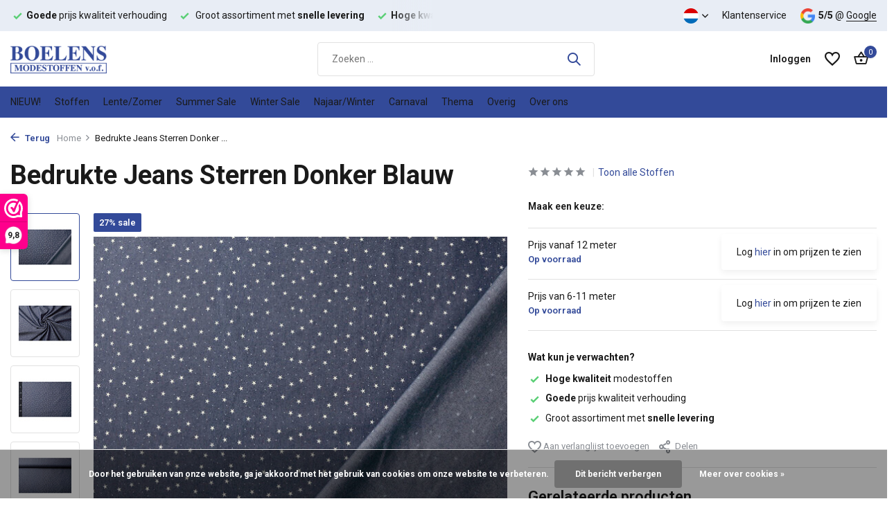

--- FILE ---
content_type: text/html;charset=utf-8
request_url: https://www.boelensmodestoffen.nl/nl/bedrukte-jeans-sterren-donker-blauw.html
body_size: 14779
content:
<!DOCTYPE html>
<html lang="nl">
  <head>
        <meta charset="utf-8"/>
<!-- [START] 'blocks/head.rain' -->
<!--

  (c) 2008-2026 Lightspeed Netherlands B.V.
  http://www.lightspeedhq.com
  Generated: 22-01-2026 @ 10:23:23

-->
<link rel="canonical" href="https://www.boelensmodestoffen.nl/nl/bedrukte-jeans-sterren-donker-blauw.html"/>
<link rel="alternate" href="https://www.boelensmodestoffen.nl/nl/index.rss" type="application/rss+xml" title="Nieuwe producten"/>
<link href="https://cdn.webshopapp.com/assets/cookielaw.css?2025-02-20" rel="stylesheet" type="text/css"/>
<meta name="robots" content="noodp,noydir"/>
<meta name="google-site-verification" content="5ogNczM5FSCrJ2kwkzGwCOo4WqEuDSgDqhZ4m-f_AEk"/>
<meta property="og:url" content="https://www.boelensmodestoffen.nl/nl/bedrukte-jeans-sterren-donker-blauw.html?source=facebook"/>
<meta property="og:site_name" content="Boelens Modestoffen"/>
<meta property="og:title" content="Bedrukte Jeans Sterren Donker Blauw"/>
<meta property="og:description" content="Boelens Modestoffen is een groothandel in Modestoffen en Textielgroothandel voor leveranciers en retailers in modestoffen en modetextiel. Boelens Modestoffen le"/>
<meta property="og:image" content="https://cdn.webshopapp.com/shops/260165/files/427878674/bedrukte-jeans-sterren-donker-blauw.jpg"/>
<script src="https://app.dmws.plus/shop-assets/260165/dmws-plus-loader.js?id=0aaddd85f6e22786c3c0c450bceaebd1"></script>
<!--[if lt IE 9]>
<script src="https://cdn.webshopapp.com/assets/html5shiv.js?2025-02-20"></script>
<![endif]-->
<!-- [END] 'blocks/head.rain' -->
    <title>Bedrukte Jeans Sterren Donker Blauw - Boelens Modestoffen</title>
    <meta name="description" content="Boelens Modestoffen is een groothandel in Modestoffen en Textielgroothandel voor leveranciers en retailers in modestoffen en modetextiel. Boelens Modestoffen le" />
    <meta name="keywords" content="Bedrukte, Jeans, Sterren, Donker, Blauw" />
    <meta http-equiv="X-UA-Compatible" content="IE=edge">
    <meta name="viewport" content="width=device-width, initial-scale=1.0, maximum-scale=5.0, user-scalable=no">
    <meta name="apple-mobile-web-app-capable" content="yes">
    <meta name="apple-mobile-web-app-status-bar-style" content="black">

    <link rel="shortcut icon" href="https://cdn.webshopapp.com/shops/260165/themes/184294/v/2513350/assets/favicon.ico?20241216124312" type="image/x-icon" />
    <link rel="preconnect" href="https://fonts.gstatic.com" />
    <link rel="dns-prefetch" href="https://fonts.gstatic.com">
    <link rel="preconnect" href="https://fonts.googleapis.com">
		<link rel="dns-prefetch" href="https://fonts.googleapis.com">
		<link rel="preconnect" href="https://ajax.googleapis.com">
		<link rel="dns-prefetch" href="https://ajax.googleapis.com">
		<link rel="preconnect" href="https://cdn.webshopapp.com/">
		<link rel="dns-prefetch" href="https://cdn.webshopapp.com/">
    
                        <link rel="preload" href="https://fonts.googleapis.com/css2?family=Roboto:wght@300;400;600&family=Roboto:wght@600;700&display=swap" as="style" />
    <link rel="preload" href="https://cdn.webshopapp.com/shops/260165/themes/184294/assets/bootstrap-min.css?20260105094124" as="style" />
    <link rel="preload" href="https://cdn.webshopapp.com/shops/260165/themes/184294/assets/owl-carousel-min.css?20260105094124" as="style" />
    <link rel="preload" href="https://cdn.jsdelivr.net/npm/@fancyapps/ui/dist/fancybox.css" as="style" />
    <link rel="preload" href="https://cdn.webshopapp.com/assets/gui-2-0.css?2025-02-20" as="style" />
    <link rel="preload" href="https://cdn.webshopapp.com/assets/gui-responsive-2-0.css?2025-02-20" as="style" />
        	<link rel="preload" href="https://cdn.webshopapp.com/shops/260165/themes/184294/assets/icomoon-medium.ttf?20260105094124" as="font" crossorigin>
        <link rel="preload" href="https://cdn.webshopapp.com/shops/260165/themes/184294/assets/style.css?20260105094124" as="style" />
    <link rel="preload" href="https://cdn.webshopapp.com/shops/260165/themes/184294/assets/custom.css?20260105094124" as="style" />
    
    <script src="https://cdn.webshopapp.com/assets/jquery-1-9-1.js?2025-02-20"></script>
            <link rel="preload" href="https://cdn.webshopapp.com/shops/260165/themes/184294/assets/bootstrap-min.js?20260105094124" as="script">
    <link rel="preload" href="https://cdn.webshopapp.com/assets/gui.js?2025-02-20" as="script">
    <link rel="preload" href="https://cdn.webshopapp.com/assets/gui-responsive-2-0.js?2025-02-20" as="script">
    <link rel="preload" href="https://cdn.webshopapp.com/shops/260165/themes/184294/assets/scripts.js?20260105094124" as="script">
    <link rel="preload" href="https://cdn.webshopapp.com/shops/260165/themes/184294/assets/global.js?20260105094124" as="script">
    
    <meta property="og:title" content="Bedrukte Jeans Sterren Donker Blauw">
<meta property="og:type" content="website"> 
<meta property="og:site_name" content="Boelens Modestoffen">
<meta property="og:url" content="https://www.boelensmodestoffen.nl/">
<meta property="og:image" content="https://cdn.webshopapp.com/shops/260165/files/427878674/1000x1000x2/bedrukte-jeans-sterren-donker-blauw.jpg">
<meta name="twitter:title" content="Bedrukte Jeans Sterren Donker Blauw">
<meta name="twitter:description" content="Boelens Modestoffen is een groothandel in Modestoffen en Textielgroothandel voor leveranciers en retailers in modestoffen en modetextiel. Boelens Modestoffen le">
<meta name="twitter:site" content="Boelens Modestoffen">
<meta name="twitter:card" content="https://cdn.webshopapp.com/shops/260165/themes/184294/v/2513317/assets/logo.png?20241216121204">
<meta name="twitter:image" content="https://cdn.webshopapp.com/shops/260165/themes/184294/assets/share-image.jpg?20260105094124">
<script type="application/ld+json">
  [
        {
      "@context": "https://schema.org/",
      "@type": "BreadcrumbList",
      "itemListElement":
      [
        {
          "@type": "ListItem",
          "position": 1,
          "item": {
            "@id": "https://www.boelensmodestoffen.nl/nl/",
            "name": "Home"
          }
        },
                {
          "@type": "ListItem",
          "position": 2,
          "item":	{
            "@id": "https://www.boelensmodestoffen.nl/nl/bedrukte-jeans-sterren-donker-blauw.html",
            "name": "Bedrukte Jeans Sterren Donker Blauw"
          }
        }              ]
    },
            {
      "@context": "https://schema.org/",
      "@type": "Product", 
      "name": "Bedrukte Jeans Sterren Donker Blauw",
      "url": "https://www.boelensmodestoffen.nl/nl/bedrukte-jeans-sterren-donker-blauw.html",
      "productID": "142406361",
                  "image": [
            "https://cdn.webshopapp.com/shops/260165/files/427878674/1500x1500x2/bedrukte-jeans-sterren-donker-blauw.jpg",            "https://cdn.webshopapp.com/shops/260165/files/427878674/1500x1500x2/bedrukte-jeans-sterren-donker-blauw.jpg",            "https://cdn.webshopapp.com/shops/260165/files/427878674/1500x1500x2/bedrukte-jeans-sterren-donker-blauw.jpg",            "https://cdn.webshopapp.com/shops/260165/files/427878674/1500x1500x2/bedrukte-jeans-sterren-donker-blauw.jpg",            "https://cdn.webshopapp.com/shops/260165/files/427878674/1500x1500x2/bedrukte-jeans-sterren-donker-blauw.jpg",            "https://cdn.webshopapp.com/shops/260165/files/427878674/1500x1500x2/bedrukte-jeans-sterren-donker-blauw.jpg"            ],
                  "sku": "19230043",      "offers": {
        "@type": "Offer",
        "price": "3.99",
        "url": "https://www.boelensmodestoffen.nl/nl/bedrukte-jeans-sterren-donker-blauw.html",
        "priceValidUntil": "2027-01-22",
        "priceCurrency": "EUR",
                "availability": "https://schema.org/InStock",
        "inventoryLevel": "70"
              }
          },
        {
      "@context": "https://schema.org/",
      "@type": "Organization",
      "url": "https://www.boelensmodestoffen.nl/",
      "name": "Boelens Modestoffen",
      "legalName": "Boelens Modestoffen",
      "description": "Boelens Modestoffen is een groothandel in Modestoffen en Textielgroothandel voor leveranciers en retailers in modestoffen en modetextiel. Boelens Modestoffen le",
      "logo": "https://cdn.webshopapp.com/shops/260165/themes/184294/v/2513317/assets/logo.png?20241216121204",
      "image": "https://cdn.webshopapp.com/shops/260165/themes/184294/assets/share-image.jpg?20260105094124",
      "contactPoint": {
        "@type": "ContactPoint",
        "contactType": "Customer service",
        "telephone": ""
      },
      "address": {
        "@type": "PostalAddress",
        "streetAddress": "",
        "addressLocality": "",
        "postalCode": "",
        "addressCountry": "NL"
      }
          },
    { 
      "@context": "https://schema.org/", 
      "@type": "WebSite", 
      "url": "https://www.boelensmodestoffen.nl/", 
      "name": "Boelens Modestoffen",
      "description": "Boelens Modestoffen is een groothandel in Modestoffen en Textielgroothandel voor leveranciers en retailers in modestoffen en modetextiel. Boelens Modestoffen le",
      "author": [
        {
          "@type": "Organization",
          "url": "https://www.dmws.nl/",
          "name": "DMWS BV",
          "address": {
            "@type": "PostalAddress",
            "streetAddress": "Wilhelmina plein 25",
            "addressLocality": "Eindhoven",
            "addressRegion": "NB",
            "postalCode": "5611 HG",
            "addressCountry": "NL"
          }
        }
      ]
    }      ]
</script>    
    <link rel="stylesheet" href="https://fonts.googleapis.com/css2?family=Roboto:wght@300;400;600&family=Roboto:wght@600;700&display=swap" type="text/css">
    <link rel="stylesheet" href="https://cdn.webshopapp.com/shops/260165/themes/184294/assets/bootstrap-min.css?20260105094124" type="text/css">
    <link rel="stylesheet" href="https://cdn.webshopapp.com/shops/260165/themes/184294/assets/owl-carousel-min.css?20260105094124" type="text/css">
    <link rel="stylesheet" href="https://cdn.jsdelivr.net/npm/@fancyapps/ui/dist/fancybox.css" type="text/css">
    <link rel="stylesheet" href="https://cdn.webshopapp.com/assets/gui-2-0.css?2025-02-20" type="text/css">
    <link rel="stylesheet" href="https://cdn.webshopapp.com/assets/gui-responsive-2-0.css?2025-02-20" type="text/css">
    <link rel="stylesheet" href="https://cdn.webshopapp.com/shops/260165/themes/184294/assets/style.css?20260105094124" type="text/css">
    <link rel="stylesheet" href="https://cdn.webshopapp.com/shops/260165/themes/184294/assets/custom.css?20260105094124" type="text/css">
  </head>
  <body>
    <aside id="cart" class="sidebar d-flex cart palette-bg-white"><div class="heading d-none d-sm-block"><i class="icon-x close"></i><h3>Mijn winkelwagen</h3></div><div class="heading d-sm-none palette-bg-accent-light mobile"><i class="icon-x close"></i><h3>Mijn winkelwagen</h3></div><div class="filledCart d-none"><ul class="list-cart list-inline mb-0 scrollbar"></ul><div class="totals-wrap"><p data-cart="total">Totaal (<span class="length">0</span>) producten<span class="amount">€--,--</span></p><p class="total" data-cart="grand-total"><b>Totaalbedrag</b><span class="grey">Excl. btw</span><span><b>€--,--</b></span></p></div><div class="continue d-flex align-items-center"><a href="https://www.boelensmodestoffen.nl/nl/cart/" class="button solid cta">Ja, ik wil dit bestellen</a></div></div><p class="emptyCart align-items-center">U heeft geen artikelen in uw winkelwagen...</p><div class="bottom d-none d-sm-block"><div class="payments d-flex justify-content-center flex-wrap dmws-payments"><div class="d-flex align-items-center justify-content-center"><img class="lazy" src="https://cdn.webshopapp.com/shops/260165/themes/184294/assets/lazy-preload.jpg?20260105094124" data-src="https://cdn.webshopapp.com/assets/icon-payment-banktransfer.png?2025-02-20" alt="Bank transfer" height="16" width="37" /></div><div class="d-flex align-items-center justify-content-center"><img class="lazy" src="https://cdn.webshopapp.com/shops/260165/themes/184294/assets/lazy-preload.jpg?20260105094124" data-src="https://cdn.webshopapp.com/assets/icon-payment-ideal.png?2025-02-20" alt="iDEAL" height="16" width="37" /></div><div class="d-flex align-items-center justify-content-center"><img class="lazy" src="https://cdn.webshopapp.com/shops/260165/themes/184294/assets/lazy-preload.jpg?20260105094124" data-src="https://cdn.webshopapp.com/assets/icon-payment-mastercard.png?2025-02-20" alt="MasterCard" height="16" width="37" /></div><div class="d-flex align-items-center justify-content-center"><img class="lazy" src="https://cdn.webshopapp.com/shops/260165/themes/184294/assets/lazy-preload.jpg?20260105094124" data-src="https://cdn.webshopapp.com/assets/icon-payment-visa.png?2025-02-20" alt="Visa" height="16" width="37" /></div><div class="d-flex align-items-center justify-content-center"><img class="lazy" src="https://cdn.webshopapp.com/shops/260165/themes/184294/assets/lazy-preload.jpg?20260105094124" data-src="https://cdn.webshopapp.com/assets/icon-payment-mistercash.png?2025-02-20" alt="Bancontact" height="16" width="37" /></div><div class="d-flex align-items-center justify-content-center"><img class="lazy" src="https://cdn.webshopapp.com/shops/260165/themes/184294/assets/lazy-preload.jpg?20260105094124" data-src="https://cdn.webshopapp.com/assets/icon-payment-paypal.png?2025-02-20" alt="PayPal" height="16" width="37" /></div><div class="d-flex align-items-center justify-content-center"><img class="lazy" src="https://cdn.webshopapp.com/shops/260165/themes/184294/assets/lazy-preload.jpg?20260105094124" data-src="https://cdn.webshopapp.com/assets/icon-payment-americanexpress.png?2025-02-20" alt="American Express" height="16" width="37" /></div></div></div></aside><aside id="sidereview" class="sidebar d-flex palette-bg-white"><div class="heading d-none d-sm-block"><i class="icon-x close"></i><h3>Schrijf je eigen review voor Bedrukte Jeans Sterren Donker Blauw</h3></div><div class="heading d-sm-none palette-bg-white"><i class="icon-x close"></i><h3>Schrijf je eigen review voor Bedrukte Jeans Sterren Donker Blauw</h3></div><form action="https://www.boelensmodestoffen.nl/nl/account/reviewPost/142406361/" method="post" id="form-review"><input type="hidden" name="key" value="465932b94c0fcecafa616a33fe7e52a7"><label for="review-form-score">How many stars do you give us?</label><div class="d-flex align-items-center stars-wrap"><div class="d-flex align-items-center stars"><i class="icon-star active" data-stars="1"></i><i class="icon-star active" data-stars="2"></i><i class="icon-star active" data-stars="3"></i><i class="icon-star active" data-stars="4"></i><i class="icon-star active" data-stars="5"></i></div><span data-message="1" style="display: none;">Only 1 star?</span><span data-message="2" style="display: none;">Oh no, why 2 stars?</span><span data-message="3" style="display: none;">3 stars, what can we do better!</span><span data-message="4" style="display: none;">4 stars, that is nice.</span><span data-message="5">Fantastic, you give us 5 stars!</span></div><select id="review-form-score" name="score"><option value="1">1 Ster</option><option value="2">2 Ster(ren)</option><option value="3">3 Ster(ren)</option><option value="4">4 Ster(ren)</option><option value="5" selected="selected">5 Ster(ren)</option></select><div><label for="review-form-name">Naam *</label><input id="review-form-name" type="text" name="name" value="" required placeholder="Naam"></div><div><label for="review-form-email">E-mail * <span>Uw e-mailadres wordt niet gepubliceerd.</span></label><input id="review-form-email" type="text" name="email" value="" required placeholder="E-mail"></div><div><label for="review-form-review">Bericht *</label><textarea id="review-form-review" class="" name="review" required placeholder="Beoordelen"></textarea></div><button type="submit" class="button">Verstuur</button></form></aside><header id="variant-1" class="d-none d-md-block sticky"><div class="topbar palette-bg-light"><div class="container"><div class="row align-items-center justify-content-between"><div class="col-6 col-lg-5 col-xl-6"><div class="usp" data-total="3"><div class="list"><div class="item"><i class="icon-check"></i><b>Hoge kwaliteit</b> modestoffen</div><div class="item"><i class="icon-check"></i><b>Goede</b> prijs kwaliteit verhouding</div><div class="item"><i class="icon-check"></i> Groot assortiment met <b>snelle levering</b></div></div></div></div><div class="col-6 col-lg-7 col-xl-6 d-flex justify-content-end right"><div class="d-none d-md-block drop-down languages"><div class="current"><img class="lazy" src="https://cdn.webshopapp.com/shops/260165/themes/184294/assets/lazy-preload.jpg?20260105094124" data-src="https://cdn.webshopapp.com/shops/260165/themes/184294/assets/flag-nl.svg?20260105094124" alt="Nederlands" width="22" height="22"><i class="icon-chevron-down"></i></div><div class="drop shadow"><a title="Nederlands" lang="nl" href="https://www.boelensmodestoffen.nl/nl/go/product/142406361" class="d-flex nf"><img class="lazy" src="https://cdn.webshopapp.com/shops/260165/themes/184294/assets/lazy-preload.jpg?20260105094124" data-src="https://cdn.webshopapp.com/shops/260165/themes/184294/assets/flag-nl.svg?20260105094124" alt="Nederlands" width="18" height="18"><span>Nederlands</span></a><a title="Deutsch" lang="de" href="https://www.boelensmodestoffen.nl/de/go/product/142406361" class="d-flex nf"><img class="lazy" src="https://cdn.webshopapp.com/shops/260165/themes/184294/assets/lazy-preload.jpg?20260105094124" data-src="https://cdn.webshopapp.com/shops/260165/themes/184294/assets/flag-de.svg?20260105094124" alt="Deutsch" width="18" height="18"><span>Deutsch</span></a><a title="English" lang="en" href="https://www.boelensmodestoffen.nl/en/go/product/142406361" class="d-flex nf"><img class="lazy" src="https://cdn.webshopapp.com/shops/260165/themes/184294/assets/lazy-preload.jpg?20260105094124" data-src="https://cdn.webshopapp.com/shops/260165/themes/184294/assets/flag-en.svg?20260105094124" alt="English" width="18" height="18"><span>English</span></a></div></div><div><a href="/service">Klantenservice</a></div><div class="review-widget"><img class="lazy" src="https://cdn.webshopapp.com/shops/260165/themes/184294/assets/lazy-preload.jpg?20260105094124" data-src="https://cdn.webshopapp.com/shops/260165/themes/184294/assets/review-widget.png?20260105093957" alt="Review Logo" height="22" width="22" /><b>5/5</b><span class="d-none d-lg-inline"> @ <a href="https://maps.app.goo.gl/twHsBx4V5maHUuF16" target="_blank">Google</a></span></div></div></div></div></div><div class="sticky"><div class="overlay palette-bg-black"></div><div class="mainbar palette-bg-white"><div class="container"><div class="row align-items-center justify-content-between"><div class="col-12 d-flex align-items-center justify-content-between"><a href="https://www.boelensmodestoffen.nl/nl/" title="Boelens Modestoffen - Groothandel in Modestoffen - Textielgroothandel" class="logo nf"><img src="https://cdn.webshopapp.com/shops/260165/themes/184294/v/2513317/assets/logo.png?20241216121204" alt="Boelens Modestoffen - Groothandel in Modestoffen - Textielgroothandel" width="200" height="40" /></a><form action="https://www.boelensmodestoffen.nl/nl/search/" method="get" role="search" class="formSearch search-form default"><input type="text" name="q" autocomplete="off" value="" aria-label="Zoeken" placeholder="Zoeken ..." /><i class="icon-x"></i><button type="submit" class="search-btn" title="Zoeken"><i class="icon-search"></i></button><div class="search-results palette-bg-white"><div class="heading">Zoekresultaten voor '<span></span>'</div><ul class="list-inline list-results"></ul><ul class="list-inline list-products"></ul><a href="#" class="all">Bekijk alle resultaten</a></div></form><div class="wrap-cart d-flex align-items-center"><div class="drop-down with-overlay account login"><div class="current"><a href="https://www.boelensmodestoffen.nl/nl/account/login/" aria-label="Mijn account" class="nf"><span class="d-lg-none"><i class="icon-account"></i></span><span class="d-none d-lg-block">Inloggen</span></a></div><div class="drop shadow d-none d-md-block"><ul class="list-inline mb-0"><li><i class="icon-check"></i> Betalingsproces sneller doorlopen.</li><li><i class="icon-check"></i> Bestellingen bekijken en meer.</li><li><i class="icon-check"></i> Accountgegevens aanpassen.</li></ul><div class="d-flex align-items-center justify-content-between"><a href="https://www.boelensmodestoffen.nl/nl/account/login/" class="button">Inloggen</a><span>Nieuw? <a href="https://www.boelensmodestoffen.nl/nl/account/register/">Account aanmaken</a></span></div></div></div><div class="drop-down with-overlay account wishlist"><div class="current"><a href="https://www.boelensmodestoffen.nl/nl/account/login/" aria-label="Verlanglijst" class="nf"><span class="fs0">Verlanglijst</span><i class="icon-wishlist"></i></a></div><div class="drop shadow d-none d-md-block"><h4>Geen producten op verlanglijst...</h4><p>Log in en voeg producten toe door op het <i class="icon-wishlist"></i> icoon te klikken.</p><div class="d-flex align-items-center justify-content-between"><a href="https://www.boelensmodestoffen.nl/nl/account/login/" class="button">Inloggen</a><span>Nieuw? <a href="https://www.boelensmodestoffen.nl/nl/account/register/">Account aanmaken</a></span></div></div></div><a href="https://www.boelensmodestoffen.nl/nl/cart/" class="pos-r cart nf"><i class="icon-bag2"></i><span class="count">0</span></a></div></div></div></div></div><div class="menubar palette-bg-accent-dark"><div class="container"><div class="row"><div class="col-12"><div class="menu d-none d-md-flex align-items-center default default mega "><ul class="list-inline mb-0"><li class="list-inline-item"><a href="https://www.boelensmodestoffen.nl/nl/nieuw/">NIEUW!</a></li><li class="list-inline-item has-sub"><a href="https://www.boelensmodestoffen.nl/nl/stoffen/">Stoffen</a><ul class="sub palette-bg-white"><li class=""><a href="https://www.boelensmodestoffen.nl/nl/stoffen/alle-soorten-stoffen/">Alle soorten stoffen</a></li><li class=""><a href="https://www.boelensmodestoffen.nl/nl/stoffen/alpen-fleece-sweatstof/">Alpen Fleece | Sweatstof</a></li><li class=""><a href="https://www.boelensmodestoffen.nl/nl/stoffen/crepe-georgette/">Crêpe Georgette </a></li><li class=""><a href="https://www.boelensmodestoffen.nl/nl/stoffen/badstof/">Badstof</a></li><li class=""><a href="https://www.boelensmodestoffen.nl/nl/stoffen/bi-stretch/">Bi-Stretch </a></li><li class=""><a href="https://www.boelensmodestoffen.nl/nl/stoffen/boordstof/">Boordstof</a></li><li class=""><a href="https://www.boelensmodestoffen.nl/nl/stoffen/bont/">Bont</a></li><li class=""><a href="https://www.boelensmodestoffen.nl/nl/stoffen/broderie/">Broderie</a></li><li class=""><a href="https://www.boelensmodestoffen.nl/nl/stoffen/brokaat/">Brokaat</a></li><li class=""><a href="https://www.boelensmodestoffen.nl/nl/stoffen/boucle-stoffen/">Bouclé stoffen</a></li><li class=""><a href="https://www.boelensmodestoffen.nl/nl/stoffen/bruids-tule/">Bruids Tule</a></li><li class=""><a href="https://www.boelensmodestoffen.nl/nl/stoffen/caban/">Caban</a></li><li class=""><a href="https://www.boelensmodestoffen.nl/nl/stoffen/carnavalsbont/">Carnavalsbont</a></li><li class=""><a href="https://www.boelensmodestoffen.nl/nl/stoffen/charmeuse-voering/">Charmeuse voering</a></li><li class=""><a href="https://www.boelensmodestoffen.nl/nl/stoffen/corduroy-rib/">Corduroy / Rib</a></li><li class=""><a href="https://www.boelensmodestoffen.nl/nl/stoffen/crepe-satijn/">Crêpe Satijn</a></li><li class=""><a href="https://www.boelensmodestoffen.nl/nl/stoffen/crepe-stretch/">Crepe Stretch</a></li><li class=""><a href="https://www.boelensmodestoffen.nl/nl/stoffen/crinkle-satijn/">Crinkle  Satijn </a></li><li class=""><a href="https://www.boelensmodestoffen.nl/nl/stoffen/crinkle-taft/">Crinkle Taft</a></li><li class=""><a href="https://www.boelensmodestoffen.nl/nl/stoffen/digitaal-bedrukt/">Digitaal Bedrukt</a></li><li class=""><a href="https://www.boelensmodestoffen.nl/nl/stoffen/fiber-fill-wattine/">Fiber fill - Wattine</a></li><li class=""><a href="https://www.boelensmodestoffen.nl/nl/stoffen/fleece-stof/">Fleece stof</a></li><li class=""><a href="https://www.boelensmodestoffen.nl/nl/stoffen/french-terry/">French Terry </a></li><li class=""><a href="https://www.boelensmodestoffen.nl/nl/stoffen/gebreide-jogging-bont-melange/">Gebreide Jogging, Bont Melange </a></li><li class=""><a href="https://www.boelensmodestoffen.nl/nl/stoffen/gebreide-stoffen/">Gebreide stoffen</a></li><li class=""><a href="https://www.boelensmodestoffen.nl/nl/stoffen/gewatteerde-alcantara-suede/">Gewatteerde Alcantara Suede</a></li><li class=""><a href="https://www.boelensmodestoffen.nl/nl/stoffen/gewatteerde-voering/">Gewatteerde voering</a></li><li class=""><a href="https://www.boelensmodestoffen.nl/nl/stoffen/100-gewassen-katoen/">100% Gewassen Katoen</a></li><li class=""><a href="https://www.boelensmodestoffen.nl/nl/stoffen/hi-multi-chiffon/">Hi Multi Chiffon </a></li><li class=""><a href="https://www.boelensmodestoffen.nl/nl/stoffen/hydrofiel-stof/">Hydrofiel stof</a></li><li class=""><a href="https://www.boelensmodestoffen.nl/nl/stoffen/jacquard-stoffen/">Jacquard stoffen</a></li><li class=""><a href="https://www.boelensmodestoffen.nl/nl/stoffen/jeans/">Jeans</a></li><li class=""><a href="https://www.boelensmodestoffen.nl/nl/stoffen/jersey/">Jersey </a></li><li class=""><a href="https://www.boelensmodestoffen.nl/nl/stoffen/jogging-stof/">Jogging stof</a></li><li class=""><a href="https://www.boelensmodestoffen.nl/nl/stoffen/jute/">Jute</a></li><li class=""><a href="https://www.boelensmodestoffen.nl/nl/stoffen/imitatieleer/">Imitatieleer</a></li><li class=""><a href="https://www.boelensmodestoffen.nl/nl/stoffen/kant/">Kant</a></li><li class=""><a href="https://www.boelensmodestoffen.nl/nl/stoffen/katoen/">katoen</a></li><li class=""><a href="https://www.boelensmodestoffen.nl/nl/stoffen/korean-silk/">Korean Silk</a></li><li class=""><a href="https://www.boelensmodestoffen.nl/nl/stoffen/lame/">Lamé </a></li><li class=""><a href="https://www.boelensmodestoffen.nl/nl/stoffen/light-scuba-suede/">Light Scuba Suede</a></li><li class=""><a href="https://www.boelensmodestoffen.nl/nl/stoffen/linnen/">Linnen</a></li><li class=""><a href="https://www.boelensmodestoffen.nl/nl/stoffen/lurex/">Lurex</a></li><li class=""><a href="https://www.boelensmodestoffen.nl/nl/stoffen/lycra/">Lycra</a></li><li class=""><a href="https://www.boelensmodestoffen.nl/nl/stoffen/minky-fleece/">Minky Fleece</a></li><li class=""><a href="https://www.boelensmodestoffen.nl/nl/stoffen/mesh/">Mesh</a></li><li class=""><a href="https://www.boelensmodestoffen.nl/nl/stoffen/nicky-velours/">Nicky Velours</a></li><li class=""><a href="https://www.boelensmodestoffen.nl/nl/stoffen/organza/">Organza</a></li><li class=""><a href="https://www.boelensmodestoffen.nl/nl/stoffen/pailletten/">Pailletten</a></li><li class=""><a href="https://www.boelensmodestoffen.nl/nl/stoffen/polar-fleece/">Polar fleece</a></li><li class=""><a href="https://www.boelensmodestoffen.nl/nl/stoffen/poly-satijn/">Poly satijn</a></li><li class=""><a href="https://www.boelensmodestoffen.nl/nl/stoffen/poplin/">Poplin</a></li><li class=""><a href="https://www.boelensmodestoffen.nl/nl/stoffen/punta-di-roma/">Punta di roma</a></li><li class=""><a href="https://www.boelensmodestoffen.nl/nl/stoffen/punto-jersey/">Punto Jersey</a></li><li class=""><a href="https://www.boelensmodestoffen.nl/nl/stoffen/schotse-ruiten/">Schotse ruiten</a></li><li class=""><a href="https://www.boelensmodestoffen.nl/nl/stoffen/seersucker/">Seersucker </a></li><li class=""><a href="https://www.boelensmodestoffen.nl/nl/stoffen/soft-shell/">Soft Shell</a></li><li class=""><a href="https://www.boelensmodestoffen.nl/nl/stoffen/stretch-gabardine/">Stretch Gabardine </a></li><li class=""><a href="https://www.boelensmodestoffen.nl/nl/stoffen/stretch-satijn/">Stretch Satijn</a></li><li class=""><a href="https://www.boelensmodestoffen.nl/nl/stoffen/suede/">Suede</a></li><li class=""><a href="https://www.boelensmodestoffen.nl/nl/stoffen/teddy-stof/">Teddy Stof</a></li><li class=""><a href="https://www.boelensmodestoffen.nl/nl/stoffen/tule/">Tule</a></li><li class=""><a href="https://www.boelensmodestoffen.nl/nl/stoffen/velboa-dieren-prints/">Velboa dieren prints</a></li><li class=""><a href="https://www.boelensmodestoffen.nl/nl/stoffen/velours-de-panne/">Velours de Panne </a></li><li class=""><a href="https://www.boelensmodestoffen.nl/nl/stoffen/velours-stretch/">Velours Stretch</a></li><li class=""><a href="https://www.boelensmodestoffen.nl/nl/stoffen/verduisteringsstof/">Verduisteringsstof</a></li><li class=""><a href="https://www.boelensmodestoffen.nl/nl/stoffen/vilt/">Vilt</a></li><li class=""><a href="https://www.boelensmodestoffen.nl/nl/stoffen/viscose/">Viscose</a></li><li class=""><a href="https://www.boelensmodestoffen.nl/nl/stoffen/100-viscose/">100% Viscose</a></li><li class=""><a href="https://www.boelensmodestoffen.nl/nl/stoffen/viscose-jersey/">Viscose Jersey</a></li><li class=""><a href="https://www.boelensmodestoffen.nl/nl/stoffen/voering/">Voering</a></li><li class=""><a href="https://www.boelensmodestoffen.nl/nl/stoffen/wafel-katoen/">Wafel Katoen</a></li><li class=""><a href="https://www.boelensmodestoffen.nl/nl/stoffen/work-wear-katoen-polyester/">Work Wear (katoen polyester) </a></li><li class=""><a href="https://www.boelensmodestoffen.nl/nl/stoffen/wollen-stoffen/">Wollen Stoffen</a></li></ul></li><li class="list-inline-item"><a href="https://www.boelensmodestoffen.nl/nl/lente-zomer/">Lente/Zomer</a></li><li class="list-inline-item"><a href="https://www.boelensmodestoffen.nl/nl/summer-sale/">Summer Sale</a></li><li class="list-inline-item"><a href="https://www.boelensmodestoffen.nl/nl/winter-sale/">Winter Sale</a></li><li class="list-inline-item"><a href="https://www.boelensmodestoffen.nl/nl/najaar-winter/">Najaar/Winter</a></li><li class="list-inline-item"><a href="https://www.boelensmodestoffen.nl/nl/carnaval/">Carnaval</a></li><li class="list-inline-item has-sub"><a href="https://www.boelensmodestoffen.nl/nl/thema/">Thema</a><ul class="sub palette-bg-white"><li class=""><a href="https://www.boelensmodestoffen.nl/nl/thema/army-stoffen/">Army Stoffen</a></li><li class=""><a href="https://www.boelensmodestoffen.nl/nl/thema/hydrofiel-stof/">Hydrofiel stof</a></li><li class=""><a href="https://www.boelensmodestoffen.nl/nl/thema/boucle-stoffen/">Bouclé Stoffen</a></li><li class=""><a href="https://www.boelensmodestoffen.nl/nl/thema/carnavalsstoffen/">Carnavalsstoffen</a></li><li class=""><a href="https://www.boelensmodestoffen.nl/nl/thema/chiffon-stoffen/">Chiffon Stoffen</a></li><li class=""><a href="https://www.boelensmodestoffen.nl/nl/thema/fleece-stoffen/">Fleece stoffen</a></li><li class=""><a href="https://www.boelensmodestoffen.nl/nl/thema/gewatteerde-stoffen/">Gewatteerde Stoffen</a></li><li class=""><a href="https://www.boelensmodestoffen.nl/nl/thema/jersey-stoffen/">Jersey stoffen</a></li><li class=""><a href="https://www.boelensmodestoffen.nl/nl/thema/katoen-stoffen/">Katoen stoffen</a></li><li class=""><a href="https://www.boelensmodestoffen.nl/nl/thema/modestoffen/">Modestoffen</a></li><li class=""><a href="https://www.boelensmodestoffen.nl/nl/thema/oktober-woonmaand/">Oktober Woonmaand </a></li><li class=""><a href="https://www.boelensmodestoffen.nl/nl/thema/polyester-stoffen/">Polyester Stoffen</a></li><li class=""><a href="https://www.boelensmodestoffen.nl/nl/thema/stalenkaarten/">Stalenkaarten</a></li><li class=""><a href="https://www.boelensmodestoffen.nl/nl/thema/stoffenscharen/">Stoffenscharen</a></li><li class=""><a href="https://www.boelensmodestoffen.nl/nl/thema/viscose-stof/">Viscose Stof</a></li><li class=""><a href="https://www.boelensmodestoffen.nl/nl/thema/winter-stoffen/">Winter Stoffen</a></li><li class=""><a href="https://www.boelensmodestoffen.nl/nl/thema/zomer-stoffen/">Zomer stoffen</a></li><li class=""><a href="https://www.boelensmodestoffen.nl/nl/thema/kerst/">Kerst </a></li></ul></li><li class="list-inline-item"><a href="https://www.boelensmodestoffen.nl/nl/overig/">Overig</a></li><li class="list-inline-item"><a href="https://www.boelensmodestoffen.nl/nl/over-ons/">Over ons</a></li></ul></div></div></div></div></div></div><div class="spacetop"></div></header><header id="mobile-variant-2" class="d-md-none mobile-header sticky"><div class="overlay palette-bg-black"></div><div class="top shadow palette-bg-light"><div class="container"><div class="row"><div class="col-12 d-flex align-items-center justify-content-between"><div class="d-md-none mobile-menu"><i class="icon-menu"></i><div class="menu-wrapper"><div class="d-flex align-items-center justify-content-between heading palette-bg-accent-light"><span>Menu</span><i class="icon-x"></i></div><ul class="list-inline mb-0 palette-bg-white"><li class="categories images"><a href="https://www.boelensmodestoffen.nl/nl/catalog/" data-title="categorieën">Categorieën</a><div class="back">Terug naar <span></span></div><ul><li class="img"><a href="https://www.boelensmodestoffen.nl/nl/nieuw/" class="nf" data-title="nieuw!"><img src="https://cdn.webshopapp.com/shops/260165/files/489324771/30x40x3/image.jpg" alt="NIEUW!" height="40" width="30" />NIEUW!</a></li><li class="has-sub img"><a href="https://www.boelensmodestoffen.nl/nl/stoffen/" class="nf" data-title="stoffen"><img src="https://cdn.webshopapp.com/shops/260165/files/473709430/30x40x3/image.jpg" alt="Stoffen" height="40" width="30" />Stoffen<i class="icon-chevron-down"></i></a><ul class="sub"><li class=""><a href="https://www.boelensmodestoffen.nl/nl/stoffen/alle-soorten-stoffen/" data-title="alle soorten stoffen">Alle soorten stoffen</a></li><li class=""><a href="https://www.boelensmodestoffen.nl/nl/stoffen/alpen-fleece-sweatstof/" data-title="alpen fleece | sweatstof">Alpen Fleece | Sweatstof</a></li><li class=""><a href="https://www.boelensmodestoffen.nl/nl/stoffen/crepe-georgette/" data-title="crêpe georgette ">Crêpe Georgette </a></li><li class=""><a href="https://www.boelensmodestoffen.nl/nl/stoffen/badstof/" data-title="badstof">Badstof</a></li><li class=""><a href="https://www.boelensmodestoffen.nl/nl/stoffen/bi-stretch/" data-title="bi-stretch ">Bi-Stretch </a></li><li class=""><a href="https://www.boelensmodestoffen.nl/nl/stoffen/boordstof/" data-title="boordstof">Boordstof</a></li><li class=""><a href="https://www.boelensmodestoffen.nl/nl/stoffen/bont/" data-title="bont">Bont</a></li><li class=""><a href="https://www.boelensmodestoffen.nl/nl/stoffen/broderie/" data-title="broderie">Broderie</a></li><li class=""><a href="https://www.boelensmodestoffen.nl/nl/stoffen/brokaat/" data-title="brokaat">Brokaat</a></li><li class=""><a href="https://www.boelensmodestoffen.nl/nl/stoffen/boucle-stoffen/" data-title="bouclé stoffen">Bouclé stoffen</a></li><li class=""><a href="https://www.boelensmodestoffen.nl/nl/stoffen/bruids-tule/" data-title="bruids tule">Bruids Tule</a></li><li class=""><a href="https://www.boelensmodestoffen.nl/nl/stoffen/caban/" data-title="caban">Caban</a></li><li class=""><a href="https://www.boelensmodestoffen.nl/nl/stoffen/carnavalsbont/" data-title="carnavalsbont">Carnavalsbont</a></li><li class=""><a href="https://www.boelensmodestoffen.nl/nl/stoffen/charmeuse-voering/" data-title="charmeuse voering">Charmeuse voering</a></li><li class=""><a href="https://www.boelensmodestoffen.nl/nl/stoffen/corduroy-rib/" data-title="corduroy / rib">Corduroy / Rib</a></li><li class=""><a href="https://www.boelensmodestoffen.nl/nl/stoffen/crepe-satijn/" data-title="crêpe satijn">Crêpe Satijn</a></li><li class=""><a href="https://www.boelensmodestoffen.nl/nl/stoffen/crepe-stretch/" data-title="crepe stretch">Crepe Stretch</a></li><li class=""><a href="https://www.boelensmodestoffen.nl/nl/stoffen/crinkle-satijn/" data-title="crinkle  satijn ">Crinkle  Satijn </a></li><li class=""><a href="https://www.boelensmodestoffen.nl/nl/stoffen/crinkle-taft/" data-title="crinkle taft">Crinkle Taft</a></li><li class=""><a href="https://www.boelensmodestoffen.nl/nl/stoffen/digitaal-bedrukt/" data-title="digitaal bedrukt">Digitaal Bedrukt</a></li><li class=""><a href="https://www.boelensmodestoffen.nl/nl/stoffen/fiber-fill-wattine/" data-title="fiber fill - wattine">Fiber fill - Wattine</a></li><li class=""><a href="https://www.boelensmodestoffen.nl/nl/stoffen/fleece-stof/" data-title="fleece stof">Fleece stof</a></li><li class=""><a href="https://www.boelensmodestoffen.nl/nl/stoffen/french-terry/" data-title="french terry ">French Terry </a></li><li class=""><a href="https://www.boelensmodestoffen.nl/nl/stoffen/gebreide-jogging-bont-melange/" data-title="gebreide jogging, bont melange ">Gebreide Jogging, Bont Melange </a></li><li class=""><a href="https://www.boelensmodestoffen.nl/nl/stoffen/gebreide-stoffen/" data-title="gebreide stoffen">Gebreide stoffen</a></li><li class=""><a href="https://www.boelensmodestoffen.nl/nl/stoffen/gewatteerde-alcantara-suede/" data-title="gewatteerde alcantara suede">Gewatteerde Alcantara Suede</a></li><li class=""><a href="https://www.boelensmodestoffen.nl/nl/stoffen/gewatteerde-voering/" data-title="gewatteerde voering">Gewatteerde voering</a></li><li class=""><a href="https://www.boelensmodestoffen.nl/nl/stoffen/100-gewassen-katoen/" data-title="100% gewassen katoen">100% Gewassen Katoen</a></li><li class=""><a href="https://www.boelensmodestoffen.nl/nl/stoffen/hi-multi-chiffon/" data-title="hi multi chiffon ">Hi Multi Chiffon </a></li><li class=""><a href="https://www.boelensmodestoffen.nl/nl/stoffen/hydrofiel-stof/" data-title="hydrofiel stof">Hydrofiel stof</a></li><li class=""><a href="https://www.boelensmodestoffen.nl/nl/stoffen/jacquard-stoffen/" data-title="jacquard stoffen">Jacquard stoffen</a></li><li class=""><a href="https://www.boelensmodestoffen.nl/nl/stoffen/jeans/" data-title="jeans">Jeans</a></li><li class=""><a href="https://www.boelensmodestoffen.nl/nl/stoffen/jersey/" data-title="jersey ">Jersey </a></li><li class=""><a href="https://www.boelensmodestoffen.nl/nl/stoffen/jogging-stof/" data-title="jogging stof">Jogging stof</a></li><li class=""><a href="https://www.boelensmodestoffen.nl/nl/stoffen/jute/" data-title="jute">Jute</a></li><li class=""><a href="https://www.boelensmodestoffen.nl/nl/stoffen/imitatieleer/" data-title="imitatieleer">Imitatieleer</a></li><li class=""><a href="https://www.boelensmodestoffen.nl/nl/stoffen/kant/" data-title="kant">Kant</a></li><li class=""><a href="https://www.boelensmodestoffen.nl/nl/stoffen/katoen/" data-title="katoen">katoen</a></li><li class=""><a href="https://www.boelensmodestoffen.nl/nl/stoffen/korean-silk/" data-title="korean silk">Korean Silk</a></li><li class=""><a href="https://www.boelensmodestoffen.nl/nl/stoffen/lame/" data-title="lamé ">Lamé </a></li><li class=""><a href="https://www.boelensmodestoffen.nl/nl/stoffen/light-scuba-suede/" data-title="light scuba suede">Light Scuba Suede</a></li><li class=""><a href="https://www.boelensmodestoffen.nl/nl/stoffen/linnen/" data-title="linnen">Linnen</a></li><li class=""><a href="https://www.boelensmodestoffen.nl/nl/stoffen/lurex/" data-title="lurex">Lurex</a></li><li class=""><a href="https://www.boelensmodestoffen.nl/nl/stoffen/lycra/" data-title="lycra">Lycra</a></li><li class=""><a href="https://www.boelensmodestoffen.nl/nl/stoffen/minky-fleece/" data-title="minky fleece">Minky Fleece</a></li><li class=""><a href="https://www.boelensmodestoffen.nl/nl/stoffen/mesh/" data-title="mesh">Mesh</a></li><li class=""><a href="https://www.boelensmodestoffen.nl/nl/stoffen/nicky-velours/" data-title="nicky velours">Nicky Velours</a></li><li class=""><a href="https://www.boelensmodestoffen.nl/nl/stoffen/organza/" data-title="organza">Organza</a></li><li class=""><a href="https://www.boelensmodestoffen.nl/nl/stoffen/pailletten/" data-title="pailletten">Pailletten</a></li><li class=""><a href="https://www.boelensmodestoffen.nl/nl/stoffen/polar-fleece/" data-title="polar fleece">Polar fleece</a></li><li class=""><a href="https://www.boelensmodestoffen.nl/nl/stoffen/poly-satijn/" data-title="poly satijn">Poly satijn</a></li><li class=""><a href="https://www.boelensmodestoffen.nl/nl/stoffen/poplin/" data-title="poplin">Poplin</a></li><li class=""><a href="https://www.boelensmodestoffen.nl/nl/stoffen/punta-di-roma/" data-title="punta di roma">Punta di roma</a></li><li class=""><a href="https://www.boelensmodestoffen.nl/nl/stoffen/punto-jersey/" data-title="punto jersey">Punto Jersey</a></li><li class=""><a href="https://www.boelensmodestoffen.nl/nl/stoffen/schotse-ruiten/" data-title="schotse ruiten">Schotse ruiten</a></li><li class=""><a href="https://www.boelensmodestoffen.nl/nl/stoffen/seersucker/" data-title="seersucker ">Seersucker </a></li><li class=""><a href="https://www.boelensmodestoffen.nl/nl/stoffen/soft-shell/" data-title="soft shell">Soft Shell</a></li><li class=""><a href="https://www.boelensmodestoffen.nl/nl/stoffen/stretch-gabardine/" data-title="stretch gabardine ">Stretch Gabardine </a></li><li class=""><a href="https://www.boelensmodestoffen.nl/nl/stoffen/stretch-satijn/" data-title="stretch satijn">Stretch Satijn</a></li><li class=""><a href="https://www.boelensmodestoffen.nl/nl/stoffen/suede/" data-title="suede">Suede</a></li><li class=""><a href="https://www.boelensmodestoffen.nl/nl/stoffen/teddy-stof/" data-title="teddy stof">Teddy Stof</a></li><li class=""><a href="https://www.boelensmodestoffen.nl/nl/stoffen/tule/" data-title="tule">Tule</a></li><li class=""><a href="https://www.boelensmodestoffen.nl/nl/stoffen/velboa-dieren-prints/" data-title="velboa dieren prints">Velboa dieren prints</a></li><li class=""><a href="https://www.boelensmodestoffen.nl/nl/stoffen/velours-de-panne/" data-title="velours de panne ">Velours de Panne </a></li><li class=""><a href="https://www.boelensmodestoffen.nl/nl/stoffen/velours-stretch/" data-title="velours stretch">Velours Stretch</a></li><li class=""><a href="https://www.boelensmodestoffen.nl/nl/stoffen/verduisteringsstof/" data-title="verduisteringsstof">Verduisteringsstof</a></li><li class=""><a href="https://www.boelensmodestoffen.nl/nl/stoffen/vilt/" data-title="vilt">Vilt</a></li><li class=""><a href="https://www.boelensmodestoffen.nl/nl/stoffen/viscose/" data-title="viscose">Viscose</a></li><li class=""><a href="https://www.boelensmodestoffen.nl/nl/stoffen/100-viscose/" data-title="100% viscose">100% Viscose</a></li><li class=""><a href="https://www.boelensmodestoffen.nl/nl/stoffen/viscose-jersey/" data-title="viscose jersey">Viscose Jersey</a></li><li class=""><a href="https://www.boelensmodestoffen.nl/nl/stoffen/voering/" data-title="voering">Voering</a></li><li class=""><a href="https://www.boelensmodestoffen.nl/nl/stoffen/wafel-katoen/" data-title="wafel katoen">Wafel Katoen</a></li><li class=""><a href="https://www.boelensmodestoffen.nl/nl/stoffen/work-wear-katoen-polyester/" data-title="work wear (katoen polyester) ">Work Wear (katoen polyester) </a></li><li class=""><a href="https://www.boelensmodestoffen.nl/nl/stoffen/wollen-stoffen/" data-title="wollen stoffen">Wollen Stoffen</a></li></ul></li><li class="img"><a href="https://www.boelensmodestoffen.nl/nl/lente-zomer/" class="nf" data-title="lente/zomer"><img src="https://cdn.webshopapp.com/shops/260165/files/477237900/30x40x3/image.jpg" alt="Lente/Zomer" height="40" width="30" />Lente/Zomer</a></li><li class="img"><a href="https://www.boelensmodestoffen.nl/nl/summer-sale/" class="nf" data-title="summer sale"><img src="https://cdn.webshopapp.com/shops/260165/files/477237972/30x40x3/image.jpg" alt="Summer Sale" height="40" width="30" />Summer Sale</a></li><li class="img"><a href="https://www.boelensmodestoffen.nl/nl/winter-sale/" class="nf" data-title="winter sale"><img src="https://cdn.webshopapp.com/shops/260165/files/482913305/30x40x3/image.jpg" alt="Winter Sale" height="40" width="30" />Winter Sale</a></li><li class="img"><a href="https://www.boelensmodestoffen.nl/nl/najaar-winter/" class="nf" data-title="najaar/winter"><img src="https://cdn.webshopapp.com/shops/260165/files/409774526/30x40x3/image.jpg" alt="Najaar/Winter" height="40" width="30" />Najaar/Winter</a></li><li class="img"><a href="https://www.boelensmodestoffen.nl/nl/carnaval/" class="nf" data-title="carnaval"><img src="https://cdn.webshopapp.com/shops/260165/files/477239091/30x40x3/image.jpg" alt="Carnaval" height="40" width="30" />Carnaval</a></li><li class="has-sub img"><a href="https://www.boelensmodestoffen.nl/nl/thema/" class="nf" data-title="thema"><img src="https://cdn.webshopapp.com/shops/260165/files/405005229/30x40x3/image.jpg" alt="Thema" height="40" width="30" />Thema<i class="icon-chevron-down"></i></a><ul class="sub"><li class=""><a href="https://www.boelensmodestoffen.nl/nl/thema/army-stoffen/" data-title="army stoffen">Army Stoffen</a></li><li class=""><a href="https://www.boelensmodestoffen.nl/nl/thema/hydrofiel-stof/" data-title="hydrofiel stof">Hydrofiel stof</a></li><li class=""><a href="https://www.boelensmodestoffen.nl/nl/thema/boucle-stoffen/" data-title="bouclé stoffen">Bouclé Stoffen</a></li><li class=""><a href="https://www.boelensmodestoffen.nl/nl/thema/carnavalsstoffen/" data-title="carnavalsstoffen">Carnavalsstoffen</a></li><li class=""><a href="https://www.boelensmodestoffen.nl/nl/thema/chiffon-stoffen/" data-title="chiffon stoffen">Chiffon Stoffen</a></li><li class=""><a href="https://www.boelensmodestoffen.nl/nl/thema/fleece-stoffen/" data-title="fleece stoffen">Fleece stoffen</a></li><li class=""><a href="https://www.boelensmodestoffen.nl/nl/thema/gewatteerde-stoffen/" data-title="gewatteerde stoffen">Gewatteerde Stoffen</a></li><li class=""><a href="https://www.boelensmodestoffen.nl/nl/thema/jersey-stoffen/" data-title="jersey stoffen">Jersey stoffen</a></li><li class=""><a href="https://www.boelensmodestoffen.nl/nl/thema/katoen-stoffen/" data-title="katoen stoffen">Katoen stoffen</a></li><li class=""><a href="https://www.boelensmodestoffen.nl/nl/thema/modestoffen/" data-title="modestoffen">Modestoffen</a></li><li class=""><a href="https://www.boelensmodestoffen.nl/nl/thema/oktober-woonmaand/" data-title="oktober woonmaand ">Oktober Woonmaand </a></li><li class=""><a href="https://www.boelensmodestoffen.nl/nl/thema/polyester-stoffen/" data-title="polyester stoffen">Polyester Stoffen</a></li><li class=""><a href="https://www.boelensmodestoffen.nl/nl/thema/stalenkaarten/" data-title="stalenkaarten">Stalenkaarten</a></li><li class=""><a href="https://www.boelensmodestoffen.nl/nl/thema/stoffenscharen/" data-title="stoffenscharen">Stoffenscharen</a></li><li class=""><a href="https://www.boelensmodestoffen.nl/nl/thema/viscose-stof/" data-title="viscose stof">Viscose Stof</a></li><li class=""><a href="https://www.boelensmodestoffen.nl/nl/thema/winter-stoffen/" data-title="winter stoffen">Winter Stoffen</a></li><li class=""><a href="https://www.boelensmodestoffen.nl/nl/thema/zomer-stoffen/" data-title="zomer stoffen">Zomer stoffen</a></li><li class=""><a href="https://www.boelensmodestoffen.nl/nl/thema/kerst/" data-title="kerst ">Kerst </a></li></ul></li><li class="img"><a href="https://www.boelensmodestoffen.nl/nl/overig/" class="nf" data-title="overig"><img src="https://cdn.webshopapp.com/shops/260165/files/405435426/30x40x3/image.jpg" alt="Overig" height="40" width="30" />Overig</a></li><li class=""><a href="https://www.boelensmodestoffen.nl/nl/over-ons/" class="nf" data-title="over ons">Over ons</a></li></ul></li></ul></div></div><a href="https://www.boelensmodestoffen.nl/nl/" title="Boelens Modestoffen - Groothandel in Modestoffen - Textielgroothandel" class="logo nf"><img src="https://cdn.webshopapp.com/shops/260165/themes/184294/v/2513317/assets/logo.png?20241216121204" alt="Boelens Modestoffen - Groothandel in Modestoffen - Textielgroothandel" width="200" height="40" /></a><div class="search-m"></div><div class="wrap-cart d-flex align-items-center"><div class="drop-down with-overlay account login"><div class="current"><a href="https://www.boelensmodestoffen.nl/nl/account/login/" aria-label="Mijn account" class="nf"><span class="d-lg-none"><i class="icon-account"></i></span><span class="d-none d-lg-block">Inloggen</span></a></div><div class="drop shadow d-none d-md-block"><ul class="list-inline mb-0"><li><i class="icon-check"></i> Betalingsproces sneller doorlopen.</li><li><i class="icon-check"></i> Bestellingen bekijken en meer.</li><li><i class="icon-check"></i> Accountgegevens aanpassen.</li></ul><div class="d-flex align-items-center justify-content-between"><a href="https://www.boelensmodestoffen.nl/nl/account/login/" class="button">Inloggen</a><span>Nieuw? <a href="https://www.boelensmodestoffen.nl/nl/account/register/">Account aanmaken</a></span></div></div></div><div class="drop-down with-overlay account wishlist"><div class="current"><a href="https://www.boelensmodestoffen.nl/nl/account/login/" aria-label="Verlanglijst" class="nf"><span class="fs0">Verlanglijst</span><i class="icon-wishlist"></i></a></div><div class="drop shadow d-none d-md-block"><h4>Geen producten op verlanglijst...</h4><p>Log in en voeg producten toe door op het <i class="icon-wishlist"></i> icoon te klikken.</p><div class="d-flex align-items-center justify-content-between"><a href="https://www.boelensmodestoffen.nl/nl/account/login/" class="button">Inloggen</a><span>Nieuw? <a href="https://www.boelensmodestoffen.nl/nl/account/register/">Account aanmaken</a></span></div></div></div><a href="https://www.boelensmodestoffen.nl/nl/cart/" class="pos-r cart nf"><i class="icon-bag2"></i><span class="count">0</span></a></div></div></div></div></div><div class="sub palette-bg-white shadow"><div class="container"><div class="row align-items-center justify-content-between"><div class="col-12"><div class="usp" data-total="3"><div class="list"><div class="item"><i class="icon-check"></i><b>Hoge kwaliteit</b> modestoffen</div><div class="item"><i class="icon-check"></i><b>Goede</b> prijs kwaliteit verhouding</div><div class="item"><i class="icon-check"></i> Groot assortiment met <b>snelle levering</b></div></div></div></div></div></div></div></header><nav class="breadcrumbs"><div class="container"><div class="row"><div class="col-12"><ol class="d-flex align-items-center flex-wrap"><li class="accent"><a href="javascript: history.go(-1)"><i class="icon-arrow"></i> Terug</a></li><li class="item icon"><a href="https://www.boelensmodestoffen.nl/nl/">Home <i class="icon-chevron-down"></i></a></li><li class="item">Bedrukte Jeans Sterren Donker ...</li></ol></div></div></div></nav><div class="popup custom images"><div class="container"><div class="wrap d-flex"><i class="icon-x"></i><div class="content"><div class="slider owl-carousel dots"><div class="image d-flex align-items-center justify-content-center"><img 
                   alt="Bedrukte Jeans Sterren Donker Blauw"
                   title="Bedrukte Jeans Sterren Donker Blauw"
                   class="lazy owl-lazy"
                   src="https://cdn.webshopapp.com/shops/260165/themes/184294/assets/lazy-preload.jpg?20260105094124"
                   data-src="https://cdn.webshopapp.com/shops/260165/files/427878674/1280x1000x3/bedrukte-jeans-sterren-donker-blauw.jpg"
                   data-srcset="https://cdn.webshopapp.com/shops/260165/files/427878674/1280x1000x3/bedrukte-jeans-sterren-donker-blauw.jpg 1x, https://cdn.webshopapp.com/shops/260165/files/427878674/2560x2000x3/bedrukte-jeans-sterren-donker-blauw.jpg 2x"
                   data-sizes="1280w"
                   width="1280"
                   height="1000"
                 /></div><div class="image d-flex align-items-center justify-content-center"><img 
                   alt="Bedrukte Jeans Sterren Donker Blauw"
                   title="Bedrukte Jeans Sterren Donker Blauw"
                   class="lazy owl-lazy"
                   src="https://cdn.webshopapp.com/shops/260165/themes/184294/assets/lazy-preload.jpg?20260105094124"
                   data-src="https://cdn.webshopapp.com/shops/260165/files/427878669/1280x1000x3/bedrukte-jeans-sterren-donker-blauw.jpg"
                   data-srcset="https://cdn.webshopapp.com/shops/260165/files/427878669/1280x1000x3/bedrukte-jeans-sterren-donker-blauw.jpg 1x, https://cdn.webshopapp.com/shops/260165/files/427878669/2560x2000x3/bedrukte-jeans-sterren-donker-blauw.jpg 2x"
                   data-sizes="1280w"
                   width="1280"
                   height="1000"
                 /></div><div class="image d-flex align-items-center justify-content-center"><img 
                   alt="Bedrukte Jeans Sterren Donker Blauw"
                   title="Bedrukte Jeans Sterren Donker Blauw"
                   class="lazy owl-lazy"
                   src="https://cdn.webshopapp.com/shops/260165/themes/184294/assets/lazy-preload.jpg?20260105094124"
                   data-src="https://cdn.webshopapp.com/shops/260165/files/427878664/1280x1000x3/bedrukte-jeans-sterren-donker-blauw.jpg"
                   data-srcset="https://cdn.webshopapp.com/shops/260165/files/427878664/1280x1000x3/bedrukte-jeans-sterren-donker-blauw.jpg 1x, https://cdn.webshopapp.com/shops/260165/files/427878664/2560x2000x3/bedrukte-jeans-sterren-donker-blauw.jpg 2x"
                   data-sizes="1280w"
                   width="1280"
                   height="1000"
                 /></div><div class="image d-flex align-items-center justify-content-center"><img 
                   alt="Bedrukte Jeans Sterren Donker Blauw"
                   title="Bedrukte Jeans Sterren Donker Blauw"
                   class="lazy owl-lazy"
                   src="https://cdn.webshopapp.com/shops/260165/themes/184294/assets/lazy-preload.jpg?20260105094124"
                   data-src="https://cdn.webshopapp.com/shops/260165/files/427878666/1280x1000x3/bedrukte-jeans-sterren-donker-blauw.jpg"
                   data-srcset="https://cdn.webshopapp.com/shops/260165/files/427878666/1280x1000x3/bedrukte-jeans-sterren-donker-blauw.jpg 1x, https://cdn.webshopapp.com/shops/260165/files/427878666/2560x2000x3/bedrukte-jeans-sterren-donker-blauw.jpg 2x"
                   data-sizes="1280w"
                   width="1280"
                   height="1000"
                 /></div><div class="image d-flex align-items-center justify-content-center"><img 
                   alt="Bedrukte Jeans Sterren Donker Blauw"
                   title="Bedrukte Jeans Sterren Donker Blauw"
                   class="lazy owl-lazy"
                   src="https://cdn.webshopapp.com/shops/260165/themes/184294/assets/lazy-preload.jpg?20260105094124"
                   data-src="https://cdn.webshopapp.com/shops/260165/files/427878670/1280x1000x3/bedrukte-jeans-sterren-donker-blauw.jpg"
                   data-srcset="https://cdn.webshopapp.com/shops/260165/files/427878670/1280x1000x3/bedrukte-jeans-sterren-donker-blauw.jpg 1x, https://cdn.webshopapp.com/shops/260165/files/427878670/2560x2000x3/bedrukte-jeans-sterren-donker-blauw.jpg 2x"
                   data-sizes="1280w"
                   width="1280"
                   height="1000"
                 /></div><div class="image d-flex align-items-center justify-content-center"><img 
                   alt="Bedrukte Jeans Sterren Donker Blauw"
                   title="Bedrukte Jeans Sterren Donker Blauw"
                   class="lazy owl-lazy"
                   src="https://cdn.webshopapp.com/shops/260165/themes/184294/assets/lazy-preload.jpg?20260105094124"
                   data-src="https://cdn.webshopapp.com/shops/260165/files/427878673/1280x1000x3/bedrukte-jeans-sterren-donker-blauw.jpg"
                   data-srcset="https://cdn.webshopapp.com/shops/260165/files/427878673/1280x1000x3/bedrukte-jeans-sterren-donker-blauw.jpg 1x, https://cdn.webshopapp.com/shops/260165/files/427878673/2560x2000x3/bedrukte-jeans-sterren-donker-blauw.jpg 2x"
                   data-sizes="1280w"
                   width="1280"
                   height="1000"
                 /></div></div><h3>Bedrukte Jeans Sterren Donker Blauw</h3><div class="link"><i class="icon-arrow"></i> Terug naar Product</div></div></div></div></div><article id="product"><div class="container"><div class="row content"><div class="col-12 col-md-6 col-lg-7"><h1 class="h1">Bedrukte Jeans Sterren Donker Blauw</h1><div class="images d-flex fullwidth"><div class="thumbs d-none d-md-block"><i class="icon-chevron-down up hide"></i><div class="wrap"><div class="owl-carousel"><div class="item"><img 
                       alt="Bedrukte Jeans Sterren Donker Blauw"
                       title="Bedrukte Jeans Sterren Donker Blauw"
                       class="lazy owl-lazy"
                       src="https://cdn.webshopapp.com/shops/260165/themes/184294/assets/lazy-preload.jpg?20260105094124"
                       data-src="https://cdn.webshopapp.com/shops/260165/files/427878674/78x78x2/bedrukte-jeans-sterren-donker-blauw.jpg"
                       data-srcset="https://cdn.webshopapp.com/shops/260165/files/427878674/78x78x2/bedrukte-jeans-sterren-donker-blauw.jpg 1x, https://cdn.webshopapp.com/shops/260165/files/427878674/156x156x2/bedrukte-jeans-sterren-donker-blauw.jpg 2x"
                       data-sizes="78w"
                       width="78"
                       height="78"
                     /></div><div class="item"><img 
                       alt="Bedrukte Jeans Sterren Donker Blauw"
                       title="Bedrukte Jeans Sterren Donker Blauw"
                       class="lazy owl-lazy"
                       src="https://cdn.webshopapp.com/shops/260165/themes/184294/assets/lazy-preload.jpg?20260105094124"
                       data-src="https://cdn.webshopapp.com/shops/260165/files/427878669/78x78x2/bedrukte-jeans-sterren-donker-blauw.jpg"
                       data-srcset="https://cdn.webshopapp.com/shops/260165/files/427878669/78x78x2/bedrukte-jeans-sterren-donker-blauw.jpg 1x, https://cdn.webshopapp.com/shops/260165/files/427878669/156x156x2/bedrukte-jeans-sterren-donker-blauw.jpg 2x"
                       data-sizes="78w"
                       width="78"
                       height="78"
                     /></div><div class="item"><img 
                       alt="Bedrukte Jeans Sterren Donker Blauw"
                       title="Bedrukte Jeans Sterren Donker Blauw"
                       class="lazy owl-lazy"
                       src="https://cdn.webshopapp.com/shops/260165/themes/184294/assets/lazy-preload.jpg?20260105094124"
                       data-src="https://cdn.webshopapp.com/shops/260165/files/427878664/78x78x2/bedrukte-jeans-sterren-donker-blauw.jpg"
                       data-srcset="https://cdn.webshopapp.com/shops/260165/files/427878664/78x78x2/bedrukte-jeans-sterren-donker-blauw.jpg 1x, https://cdn.webshopapp.com/shops/260165/files/427878664/156x156x2/bedrukte-jeans-sterren-donker-blauw.jpg 2x"
                       data-sizes="78w"
                       width="78"
                       height="78"
                     /></div><div class="item"><img 
                       alt="Bedrukte Jeans Sterren Donker Blauw"
                       title="Bedrukte Jeans Sterren Donker Blauw"
                       class="lazy owl-lazy"
                       src="https://cdn.webshopapp.com/shops/260165/themes/184294/assets/lazy-preload.jpg?20260105094124"
                       data-src="https://cdn.webshopapp.com/shops/260165/files/427878666/78x78x2/bedrukte-jeans-sterren-donker-blauw.jpg"
                       data-srcset="https://cdn.webshopapp.com/shops/260165/files/427878666/78x78x2/bedrukte-jeans-sterren-donker-blauw.jpg 1x, https://cdn.webshopapp.com/shops/260165/files/427878666/156x156x2/bedrukte-jeans-sterren-donker-blauw.jpg 2x"
                       data-sizes="78w"
                       width="78"
                       height="78"
                     /></div><div class="item"><img 
                       alt="Bedrukte Jeans Sterren Donker Blauw"
                       title="Bedrukte Jeans Sterren Donker Blauw"
                       class="lazy owl-lazy"
                       src="https://cdn.webshopapp.com/shops/260165/themes/184294/assets/lazy-preload.jpg?20260105094124"
                       data-src="https://cdn.webshopapp.com/shops/260165/files/427878670/78x78x2/bedrukte-jeans-sterren-donker-blauw.jpg"
                       data-srcset="https://cdn.webshopapp.com/shops/260165/files/427878670/78x78x2/bedrukte-jeans-sterren-donker-blauw.jpg 1x, https://cdn.webshopapp.com/shops/260165/files/427878670/156x156x2/bedrukte-jeans-sterren-donker-blauw.jpg 2x"
                       data-sizes="78w"
                       width="78"
                       height="78"
                     /></div><div class="item"><img 
                       alt="Bedrukte Jeans Sterren Donker Blauw"
                       title="Bedrukte Jeans Sterren Donker Blauw"
                       class="lazy owl-lazy"
                       src="https://cdn.webshopapp.com/shops/260165/themes/184294/assets/lazy-preload.jpg?20260105094124"
                       data-src="https://cdn.webshopapp.com/shops/260165/files/427878673/78x78x2/bedrukte-jeans-sterren-donker-blauw.jpg"
                       data-srcset="https://cdn.webshopapp.com/shops/260165/files/427878673/78x78x2/bedrukte-jeans-sterren-donker-blauw.jpg 1x, https://cdn.webshopapp.com/shops/260165/files/427878673/156x156x2/bedrukte-jeans-sterren-donker-blauw.jpg 2x"
                       data-sizes="78w"
                       width="78"
                       height="78"
                     /></div></div></div><i class="icon-chevron-down down"></i></div><div class="images-wrap"><div class="label sale">27% sale</div><div class="slider owl-carousel dots"><div class="image d-flex align-items-center justify-content-center"><img 
                       alt="Bedrukte Jeans Sterren Donker Blauw"
                       title="Bedrukte Jeans Sterren Donker Blauw"
                       class="lazy owl-lazy"
                       src="https://cdn.webshopapp.com/shops/260165/themes/184294/assets/lazy-preload.jpg?20260105094124"
                       data-src="https://cdn.webshopapp.com/shops/260165/files/427878674/600x465x3/bedrukte-jeans-sterren-donker-blauw.jpg"
                       data-srcset="https://cdn.webshopapp.com/shops/260165/files/427878674/600x465x3/bedrukte-jeans-sterren-donker-blauw.jpg 1x, https://cdn.webshopapp.com/shops/260165/files/427878674/1200x930x3/bedrukte-jeans-sterren-donker-blauw.jpg 2x"
                       data-sizes="600w"
                       width="600"
                       height="465"
                     /></div><div class="image d-flex align-items-center justify-content-center"><img 
                       alt="Bedrukte Jeans Sterren Donker Blauw"
                       title="Bedrukte Jeans Sterren Donker Blauw"
                       class="lazy owl-lazy"
                       src="https://cdn.webshopapp.com/shops/260165/themes/184294/assets/lazy-preload.jpg?20260105094124"
                       data-src="https://cdn.webshopapp.com/shops/260165/files/427878669/600x465x3/bedrukte-jeans-sterren-donker-blauw.jpg"
                       data-srcset="https://cdn.webshopapp.com/shops/260165/files/427878669/600x465x3/bedrukte-jeans-sterren-donker-blauw.jpg 1x, https://cdn.webshopapp.com/shops/260165/files/427878669/1200x930x3/bedrukte-jeans-sterren-donker-blauw.jpg 2x"
                       data-sizes="600w"
                       width="600"
                       height="465"
                     /></div><div class="image d-flex align-items-center justify-content-center"><img 
                       alt="Bedrukte Jeans Sterren Donker Blauw"
                       title="Bedrukte Jeans Sterren Donker Blauw"
                       class="lazy owl-lazy"
                       src="https://cdn.webshopapp.com/shops/260165/themes/184294/assets/lazy-preload.jpg?20260105094124"
                       data-src="https://cdn.webshopapp.com/shops/260165/files/427878664/600x465x3/bedrukte-jeans-sterren-donker-blauw.jpg"
                       data-srcset="https://cdn.webshopapp.com/shops/260165/files/427878664/600x465x3/bedrukte-jeans-sterren-donker-blauw.jpg 1x, https://cdn.webshopapp.com/shops/260165/files/427878664/1200x930x3/bedrukte-jeans-sterren-donker-blauw.jpg 2x"
                       data-sizes="600w"
                       width="600"
                       height="465"
                     /></div><div class="image d-flex align-items-center justify-content-center"><img 
                       alt="Bedrukte Jeans Sterren Donker Blauw"
                       title="Bedrukte Jeans Sterren Donker Blauw"
                       class="lazy owl-lazy"
                       src="https://cdn.webshopapp.com/shops/260165/themes/184294/assets/lazy-preload.jpg?20260105094124"
                       data-src="https://cdn.webshopapp.com/shops/260165/files/427878666/600x465x3/bedrukte-jeans-sterren-donker-blauw.jpg"
                       data-srcset="https://cdn.webshopapp.com/shops/260165/files/427878666/600x465x3/bedrukte-jeans-sterren-donker-blauw.jpg 1x, https://cdn.webshopapp.com/shops/260165/files/427878666/1200x930x3/bedrukte-jeans-sterren-donker-blauw.jpg 2x"
                       data-sizes="600w"
                       width="600"
                       height="465"
                     /></div><div class="image d-flex align-items-center justify-content-center"><img 
                       alt="Bedrukte Jeans Sterren Donker Blauw"
                       title="Bedrukte Jeans Sterren Donker Blauw"
                       class="lazy owl-lazy"
                       src="https://cdn.webshopapp.com/shops/260165/themes/184294/assets/lazy-preload.jpg?20260105094124"
                       data-src="https://cdn.webshopapp.com/shops/260165/files/427878670/600x465x3/bedrukte-jeans-sterren-donker-blauw.jpg"
                       data-srcset="https://cdn.webshopapp.com/shops/260165/files/427878670/600x465x3/bedrukte-jeans-sterren-donker-blauw.jpg 1x, https://cdn.webshopapp.com/shops/260165/files/427878670/1200x930x3/bedrukte-jeans-sterren-donker-blauw.jpg 2x"
                       data-sizes="600w"
                       width="600"
                       height="465"
                     /></div><div class="image d-flex align-items-center justify-content-center"><img 
                       alt="Bedrukte Jeans Sterren Donker Blauw"
                       title="Bedrukte Jeans Sterren Donker Blauw"
                       class="lazy owl-lazy"
                       src="https://cdn.webshopapp.com/shops/260165/themes/184294/assets/lazy-preload.jpg?20260105094124"
                       data-src="https://cdn.webshopapp.com/shops/260165/files/427878673/600x465x3/bedrukte-jeans-sterren-donker-blauw.jpg"
                       data-srcset="https://cdn.webshopapp.com/shops/260165/files/427878673/600x465x3/bedrukte-jeans-sterren-donker-blauw.jpg 1x, https://cdn.webshopapp.com/shops/260165/files/427878673/1200x930x3/bedrukte-jeans-sterren-donker-blauw.jpg 2x"
                       data-sizes="600w"
                       width="600"
                       height="465"
                     /></div></div></div></div><div class="tabs d-none d-md-block"><ul class="d-none d-md-flex align-items-center flex-wrap nav"><li><a href="#description" class="active">Productomschrijving</a></li><li><a href="#specs">Productspecificaties</a></li></ul><div id="description" class="description"><b class="d-md-none">Productomschrijving<i class="icon-chevron-down d-md-none"></i></b><div class="main"><p><em><strong>SKU: 19230043</strong></em></p><p> </p><p>Let op: Kleuren kunnen afwijken van het scherm. <br /><br />Houd bij verdere verwerking rekening met snijverlies.</p><p> </p><table style="border-collapse: collapse; width: 100%;" border="1"><tbody><tr style="height: 16px;"><td style="width: 20.7713%; height: 16px;"><strong>Materiaal</strong></td><td style="width: 79.161%;" width="238">65% Katoen 35% Polyester</td></tr><tr style="height: 16px;"><td style="width: 20.7713%; height: 16px;"><strong>Gewicht</strong></td><td style="width: 79.161%;" width="108">± 110 gram/m²</td></tr><tr><td style="width: 20.7713%;"><strong>Breedte</strong></td><td style="width: 79.161%;" width="116">± 155 cm</td></tr><tr style="height: 16px;"><td style="width: 20.7713%; height: 16px;"><strong>Motief</strong></td><td style="width: 79.161%; height: 16px;" width="124">Spijkerstof</td></tr><tr style="height: 16px;"><td style="width: 20.7713%; height: 16px;"><strong>Bewerking</strong></td><td style="width: 79.161%; height: 16px;" width="250">Geweven</td></tr><tr style="height: 16px;"><td style="width: 20.7713%; height: 16px;"><strong>Eigenschappen</strong></td><td style="width: 79.161%; height: 16px;" width="278">Soepel, licht, luchtig</td></tr><tr style="height: 36px;"><td style="width: 20.7713%; height: 36px;"><strong>Toepassingen</strong></td><td style="width: 79.161%; height: 36px;" width="968">Broek, rok, jasje, top</td></tr></tbody></table><p><img src="https://static.webshopapp.com/shops/259039/files/187980782/waslabel-30-niet-drogen-wel-strijken.jpg" alt="" width="247" height="69" /></p></div></div><div id="specs" class="specs dmws-specs"><h3>Productspecificaties<i class="icon-chevron-down d-md-none"></i></h3><div><dl><div><dt>SKU
                        <dd>19230043</dd></div></dl></div></div></div></div><div class="col-12 col-md-6 col-lg-5 sidebar"><div class="column-wrap sticky"><div class="meta d-flex align-items-center flex-wrap"><a href="#reviews" class="d-flex"><div class="stars"><i class="icon-star"></i><i class="icon-star"></i><i class="icon-star"></i><i class="icon-star"></i><i class="icon-star"></i></div></a><a href="https://www.boelensmodestoffen.nl/nl/stoffen/" class="link">Toon alle Stoffen</a></div><div class="product-content" class="openCart list"><div class="product-configure list"><label>Maak een keuze:</label><ul class="variants"><li data-url="https://www.boelensmodestoffen.nl/nl/bedrukte-jeans-sterren-donker-blauw.html?id=281221610"><form data-action="" data-id="product_configure_form_281221610" method="post" class="d-flex align-items-center w-100"><div><p>Prijs vanaf 12 meter</p><p class="stock instock">
                                                                                                            Op voorraad
                                                                                                    </p></div><div class="login">Log <a href="https://www.boelensmodestoffen.nl/nl/account/login/">hier</a> in om prijzen te zien</div></form></li><li data-url="https://www.boelensmodestoffen.nl/nl/bedrukte-jeans-sterren-donker-blauw.html?id=281221611"><form data-action="" data-id="product_configure_form_281221611" method="post" class="d-flex align-items-center w-100"><div><p>Prijs van 6-11 meter</p><p class="stock instock">
                                                                                                            Op voorraad
                                                                                                    </p></div><div class="login">Log <a href="https://www.boelensmodestoffen.nl/nl/account/login/">hier</a> in om prijzen te zien</div></form></li></ul></div><form action="https://www.boelensmodestoffen.nl/nl/cart/add/281221610/" id="product_configure_form" method="post" class="openCart"><input type="number" name="quantity" value="1" min="0" id="" /><input type="hidden" name="bundle_id" id="product_configure_bundle_id" value=""></form></div><div class="usps"><b>Wat kun je verwachten?</b><ul><li><a href="#"><i class="icon-check"></i><b>Hoge kwaliteit</b> modestoffen</a></li><li><a href="#"><i class="icon-check"></i><b>Goede</b> prijs kwaliteit verhouding</a></li><li><a href="#"><i class="icon-check"></i>Groot assortiment met <b>snelle levering</b></a></li></ul></div><div class="d-flex align-items-center"><a href="https://www.boelensmodestoffen.nl/nl/account/login/" class="add-to-wishlist small" aria-label="Verlanglijst"><i class="icon-wishlist"></i> Aan verlanglijst toevoegen</a><div class="share"><ul class="d-flex align-items-center"><li class="mail"><a href="/cdn-cgi/l/email-protection#[base64]"><i class="icon-email"></i></a></li><li class="fb"><a onclick="return !window.open(this.href,'Bedrukte Jeans Sterren Donker Blauw', 'width=500,height=500')" target="_blank" rel="noopener" href="https://www.facebook.com/sharer/sharer.php?u=https://www.boelensmodestoffen.nl/nl/bedrukte-jeans-sterren-donker-blauw.html"><i class="icon-facebook"></i></a></li><li class="tw"><a onclick="return !window.open(this.href,'Bedrukte Jeans Sterren Donker Blauw', 'width=500,height=500')" target="_blank" rel="noopener" href="https://twitter.com/home?status=https://www.boelensmodestoffen.nl/nl/bedrukte-jeans-sterren-donker-blauw.html"><i class="icon-twitter"></i></a></li><li class="whatsapp"><a href="https://api.whatsapp.com/send?text=Bedrukte Jeans Sterren Donker Blauw%3A+https://www.boelensmodestoffen.nl/nl/bedrukte-jeans-sterren-donker-blauw.html" target="_blank" rel="noopener"><i class="icon-whatsapp"></i></a></li><li class="pinterest"><a onclick="return !window.open(this.href,'Bedrukte Jeans Sterren Donker Blauw', 'width=500,height=500')" target="_blank" rel="noopener" href="https://pinterest.com/pin/create/button/?url=https://www.boelensmodestoffen.nl/nl/bedrukte-jeans-sterren-donker-blauw.html&description="><i class="icon-pinterest"></i></a></li></ul><div class="text d-flex align-items-center"><i class="icon-share"></i> Delen</div></div></div><div class="related"><h3>Gerelateerde producten</h3><ul><li class="d-flex align-items-center strict"><a href="https://www.boelensmodestoffen.nl/nl/bedrukte-jeans-sterren-licht-blauw.html" class="nf" aria-label="Bekijken Bedrukte Jeans Sterren Licht Blauw"><img 
                   alt="Bedrukte Jeans Sterren Licht Blauw"
                   title="Bedrukte Jeans Sterren Licht Blauw"
                   class="lazy"
                   src="https://cdn.webshopapp.com/shops/260165/themes/184294/assets/lazy-preload.jpg?20260105094124"
                   data-src="https://cdn.webshopapp.com/shops/260165/files/426498252/85x70x3/bedrukte-jeans-sterren-licht-blauw.jpg"
                   data-srcset="https://cdn.webshopapp.com/shops/260165/files/426498252/85x70x3/bedrukte-jeans-sterren-licht-blauw.jpg 1x, https://cdn.webshopapp.com/shops/260165/files/426498252/170x140x3/bedrukte-jeans-sterren-licht-blauw.jpg 2x"
                   data-sizes="85w"
                   width="85"
                   height="70"
                 /></a><div><h4><a href="https://www.boelensmodestoffen.nl/nl/bedrukte-jeans-sterren-licht-blauw.html">Bedrukte Jeans Sterren...</a></h4><div class="stars"><i class="icon-star"></i><i class="icon-star"></i><i class="icon-star"></i><i class="icon-star"></i><i class="icon-star"></i></div></div><div class="login">Log <a href="https://www.boelensmodestoffen.nl/nl/account/login/">hier</a> in om prijzen te zien</div></li><li class="d-flex align-items-center strict"><a href="https://www.boelensmodestoffen.nl/nl/bedrukte-jeans-sterren-medium-blauw.html" class="nf" aria-label="Bekijken Bedrukte Jeans Sterren Medium Blauw"><img 
                   alt="Bedrukte Jeans Sterren Medium Blauw"
                   title="Bedrukte Jeans Sterren Medium Blauw"
                   class="lazy"
                   src="https://cdn.webshopapp.com/shops/260165/themes/184294/assets/lazy-preload.jpg?20260105094124"
                   data-src="https://cdn.webshopapp.com/shops/260165/files/426510488/85x70x3/bedrukte-jeans-sterren-medium-blauw.jpg"
                   data-srcset="https://cdn.webshopapp.com/shops/260165/files/426510488/85x70x3/bedrukte-jeans-sterren-medium-blauw.jpg 1x, https://cdn.webshopapp.com/shops/260165/files/426510488/170x140x3/bedrukte-jeans-sterren-medium-blauw.jpg 2x"
                   data-sizes="85w"
                   width="85"
                   height="70"
                 /></a><div><h4><a href="https://www.boelensmodestoffen.nl/nl/bedrukte-jeans-sterren-medium-blauw.html">Bedrukte Jeans Sterren...</a></h4><div class="stars"><i class="icon-star"></i><i class="icon-star"></i><i class="icon-star"></i><i class="icon-star"></i><i class="icon-star"></i></div></div><div class="login">Log <a href="https://www.boelensmodestoffen.nl/nl/account/login/">hier</a> in om prijzen te zien</div></li><li class="d-flex align-items-center strict"><a href="https://www.boelensmodestoffen.nl/nl/jeans-tie-dye-donker-blauw.html" class="nf" aria-label="Bekijken Jeans Tie Dye Donker Blauw"><img 
                   alt="Jeans Tie Dye Donker Blauw"
                   title="Jeans Tie Dye Donker Blauw"
                   class="lazy"
                   src="https://cdn.webshopapp.com/shops/260165/themes/184294/assets/lazy-preload.jpg?20260105094124"
                   data-src="https://cdn.webshopapp.com/shops/260165/files/427324320/85x70x3/jeans-tie-dye-donker-blauw.jpg"
                   data-srcset="https://cdn.webshopapp.com/shops/260165/files/427324320/85x70x3/jeans-tie-dye-donker-blauw.jpg 1x, https://cdn.webshopapp.com/shops/260165/files/427324320/170x140x3/jeans-tie-dye-donker-blauw.jpg 2x"
                   data-sizes="85w"
                   width="85"
                   height="70"
                 /></a><div><h4><a href="https://www.boelensmodestoffen.nl/nl/jeans-tie-dye-donker-blauw.html">Jeans Tie Dye Donker B...</a></h4><div class="stars"><i class="icon-star"></i><i class="icon-star"></i><i class="icon-star"></i><i class="icon-star"></i><i class="icon-star"></i></div></div><div class="login">Log <a href="https://www.boelensmodestoffen.nl/nl/account/login/">hier</a> in om prijzen te zien</div></li><li class="d-flex align-items-center strict"><a href="https://www.boelensmodestoffen.nl/nl/bedrukte-jeans-veren-donker-blauw.html" class="nf" aria-label="Bekijken Bedrukte Jeans Veren Donker Blauw"><img 
                   alt="Bedrukte Jeans Veren Donker Blauw"
                   title="Bedrukte Jeans Veren Donker Blauw"
                   class="lazy"
                   src="https://cdn.webshopapp.com/shops/260165/themes/184294/assets/lazy-preload.jpg?20260105094124"
                   data-src="https://cdn.webshopapp.com/shops/260165/files/427878622/85x70x3/bedrukte-jeans-veren-donker-blauw.jpg"
                   data-srcset="https://cdn.webshopapp.com/shops/260165/files/427878622/85x70x3/bedrukte-jeans-veren-donker-blauw.jpg 1x, https://cdn.webshopapp.com/shops/260165/files/427878622/170x140x3/bedrukte-jeans-veren-donker-blauw.jpg 2x"
                   data-sizes="85w"
                   width="85"
                   height="70"
                 /></a><div><h4><a href="https://www.boelensmodestoffen.nl/nl/bedrukte-jeans-veren-donker-blauw.html">Bedrukte Jeans Veren D...</a></h4><div class="stars"><i class="icon-star"></i><i class="icon-star"></i><i class="icon-star"></i><i class="icon-star"></i><i class="icon-star"></i></div></div><div class="login">Log <a href="https://www.boelensmodestoffen.nl/nl/account/login/">hier</a> in om prijzen te zien</div></li><li class="d-flex align-items-center strict"><a href="https://www.boelensmodestoffen.nl/nl/bedrukte-jeans-margarita-donker-blauw.html" class="nf" aria-label="Bekijken Bedrukte Jeans Margarita Donker Blauw"><img 
                   alt="Bedrukte Jeans Margarita Donker Blauw"
                   title="Bedrukte Jeans Margarita Donker Blauw"
                   class="lazy"
                   src="https://cdn.webshopapp.com/shops/260165/themes/184294/assets/lazy-preload.jpg?20260105094124"
                   data-src="https://cdn.webshopapp.com/shops/260165/files/427878778/85x70x3/bedrukte-jeans-margarita-donker-blauw.jpg"
                   data-srcset="https://cdn.webshopapp.com/shops/260165/files/427878778/85x70x3/bedrukte-jeans-margarita-donker-blauw.jpg 1x, https://cdn.webshopapp.com/shops/260165/files/427878778/170x140x3/bedrukte-jeans-margarita-donker-blauw.jpg 2x"
                   data-sizes="85w"
                   width="85"
                   height="70"
                 /></a><div><h4><a href="https://www.boelensmodestoffen.nl/nl/bedrukte-jeans-margarita-donker-blauw.html">Bedrukte Jeans Margari...</a></h4><div class="stars"><i class="icon-star"></i><i class="icon-star"></i><i class="icon-star"></i><i class="icon-star"></i><i class="icon-star"></i></div></div><div class="login">Log <a href="https://www.boelensmodestoffen.nl/nl/account/login/">hier</a> in om prijzen te zien</div></li></ul></div></div></div></div><div class="row"><div class="col-12 related section"><h3>Gerelateerde producten</h3><div class="slider-wrap"><div class="product-slider owl-carousel" data-loop="true"><div class="product   variant-1 login strict" data-url="https://www.boelensmodestoffen.nl/nl/bedrukte-jeans-marlijn-donker-blauw.html"><div class="wrap d-flex flex-column"><label class="sale">sale 27%</label><a href="https://www.boelensmodestoffen.nl/nl/account/" class="add-to-wishlist" aria-label="Verlanglijst"><i class="icon-wishlist"></i></a><div class="image-wrap d-flex justify-content-center"><a href="https://www.boelensmodestoffen.nl/nl/bedrukte-jeans-marlijn-donker-blauw.html" title="Bedrukte Jeans Marlijn Donker Blauw" class="nf"><img 
             alt="Bedrukte Jeans Marlijn Donker Blauw"
             title="Bedrukte Jeans Marlijn Donker Blauw"
             class="owl-lazy"
             src="https://cdn.webshopapp.com/shops/260165/themes/184294/assets/lazy-preload.jpg?20260105094124"
             data-src="https://cdn.webshopapp.com/shops/260165/files/427878564/285x255x1/bedrukte-jeans-marlijn-donker-blauw.jpg"
             data-srcset="https://cdn.webshopapp.com/shops/260165/files/427878564/285x255x1/bedrukte-jeans-marlijn-donker-blauw.jpg 1x, https://cdn.webshopapp.com/shops/260165/files/427878564/570x510x1/bedrukte-jeans-marlijn-donker-blauw.jpg 2x"
             data-sizes="285w"
             width="285"
             height="255"
             data-fill="1"
           /></a></div><a href="https://www.boelensmodestoffen.nl/nl/bedrukte-jeans-marlijn-donker-blauw.html" title="Bedrukte Jeans Marlijn Donker Blauw" class="h4">Bedrukte Jeans Marlijn Donker Blauw</a><div class="meta d-flex"><div class="stars"><i class="icon-star"></i><i class="icon-star"></i><i class="icon-star"></i><i class="icon-star"></i><i class="icon-star"></i></div></div><div class="data d-flex"><div class="stock d-flex flex-column justify-content-center"><div class="inventory instock">Op voorraad</div><div class="shipment"></div></div><a href="https://www.boelensmodestoffen.nl/nl/account/login/" class="button cta solid">Login voor prijzen</a></div></div></div><div class="product   variant-1 login strict" data-url="https://www.boelensmodestoffen.nl/nl/bedrukte-jeans-dex-donker-blauw.html"><div class="wrap d-flex flex-column"><label class="sale">sale 27%</label><a href="https://www.boelensmodestoffen.nl/nl/account/" class="add-to-wishlist" aria-label="Verlanglijst"><i class="icon-wishlist"></i></a><div class="image-wrap d-flex justify-content-center"><a href="https://www.boelensmodestoffen.nl/nl/bedrukte-jeans-dex-donker-blauw.html" title="Bedrukte Jeans  Dex Donker Blauw" class="nf"><img 
             alt="Bedrukte Jeans  Dex Donker Blauw"
             title="Bedrukte Jeans  Dex Donker Blauw"
             class="owl-lazy"
             src="https://cdn.webshopapp.com/shops/260165/themes/184294/assets/lazy-preload.jpg?20260105094124"
             data-src="https://cdn.webshopapp.com/shops/260165/files/398428645/285x255x1/bedrukte-jeans-dex-donker-blauw.jpg"
             data-srcset="https://cdn.webshopapp.com/shops/260165/files/398428645/285x255x1/bedrukte-jeans-dex-donker-blauw.jpg 1x, https://cdn.webshopapp.com/shops/260165/files/398428645/570x510x1/bedrukte-jeans-dex-donker-blauw.jpg 2x"
             data-sizes="285w"
             width="285"
             height="255"
             data-fill="1"
           /></a></div><a href="https://www.boelensmodestoffen.nl/nl/bedrukte-jeans-dex-donker-blauw.html" title="Bedrukte Jeans  Dex Donker Blauw" class="h4">Bedrukte Jeans  Dex Donker Blauw</a><div class="meta d-flex"><div class="stars"><i class="icon-star"></i><i class="icon-star"></i><i class="icon-star"></i><i class="icon-star"></i><i class="icon-star"></i></div></div><div class="data d-flex"><div class="stock d-flex flex-column justify-content-center"><div class="inventory instock">Op voorraad</div><div class="shipment"></div></div><a href="https://www.boelensmodestoffen.nl/nl/account/login/" class="button cta solid">Login voor prijzen</a></div></div></div><div class="product   variant-1 login strict" data-url="https://www.boelensmodestoffen.nl/nl/jeans-donker-blauw.html"><div class="wrap d-flex flex-column"><a href="https://www.boelensmodestoffen.nl/nl/account/" class="add-to-wishlist" aria-label="Verlanglijst"><i class="icon-wishlist"></i></a><div class="image-wrap d-flex justify-content-center"><a href="https://www.boelensmodestoffen.nl/nl/jeans-donker-blauw.html" title="Jeans Donker Blauw" class="nf"><img 
             alt="Jeans Donker Blauw"
             title="Jeans Donker Blauw"
             class="owl-lazy"
             src="https://cdn.webshopapp.com/shops/260165/themes/184294/assets/lazy-preload.jpg?20260105094124"
             data-src="https://cdn.webshopapp.com/shops/260165/files/425427693/285x255x1/jeans-donker-blauw.jpg"
             data-srcset="https://cdn.webshopapp.com/shops/260165/files/425427693/285x255x1/jeans-donker-blauw.jpg 1x, https://cdn.webshopapp.com/shops/260165/files/425427693/570x510x1/jeans-donker-blauw.jpg 2x"
             data-sizes="285w"
             width="285"
             height="255"
             data-fill="1"
           /></a></div><a href="https://www.boelensmodestoffen.nl/nl/jeans-donker-blauw.html" title="Jeans Donker Blauw" class="h4">Jeans Donker Blauw</a><div class="meta d-flex"><div class="stars"><i class="icon-star"></i><i class="icon-star"></i><i class="icon-star"></i><i class="icon-star"></i><i class="icon-star"></i></div></div><div class="data d-flex"><div class="stock d-flex flex-column justify-content-center"><div class="inventory instock">Op voorraad</div><div class="shipment"></div></div><a href="https://www.boelensmodestoffen.nl/nl/account/login/" class="button cta solid">Login voor prijzen</a></div></div></div></div></div></div></div></div></article><article class="lastviewed"><div class="container"><div class="d-flex justify-content-between pos-r"><h4 class="h3">Recent bekeken</h4></div><div class="row slider-recent-products scrollbar"><div class="product col-6 col-md-4 col-lg-3  variant-1 login strict" data-url="https://www.boelensmodestoffen.nl/nl/bedrukte-jeans-sterren-donker-blauw.html"><div class="wrap d-flex flex-column"><label class="sale">sale 27%</label><a href="https://www.boelensmodestoffen.nl/nl/account/" class="add-to-wishlist" aria-label="Verlanglijst"><i class="icon-wishlist"></i></a><div class="image-wrap d-flex justify-content-center"><a href="https://www.boelensmodestoffen.nl/nl/bedrukte-jeans-sterren-donker-blauw.html" title="Bedrukte Jeans Sterren Donker Blauw" class="nf"><img 
             alt="Bedrukte Jeans Sterren Donker Blauw"
             title="Bedrukte Jeans Sterren Donker Blauw"
             class="lazy"
             src="https://cdn.webshopapp.com/shops/260165/themes/184294/assets/lazy-preload.jpg?20260105094124"
             data-src="https://cdn.webshopapp.com/shops/260165/files/427878674/285x255x1/bedrukte-jeans-sterren-donker-blauw.jpg"
             data-srcset="https://cdn.webshopapp.com/shops/260165/files/427878674/285x255x1/bedrukte-jeans-sterren-donker-blauw.jpg 1x, https://cdn.webshopapp.com/shops/260165/files/427878674/570x510x1/bedrukte-jeans-sterren-donker-blauw.jpg 2x"
             data-sizes="285w"
             width="285"
             height="255"
             data-fill="1"
           /></a></div><a href="https://www.boelensmodestoffen.nl/nl/bedrukte-jeans-sterren-donker-blauw.html" title="Bedrukte Jeans Sterren Donker Blauw" class="h4">Bedrukte Jeans Sterren Donker Blauw</a><div class="meta d-flex"><div class="stars"><i class="icon-star"></i><i class="icon-star"></i><i class="icon-star"></i><i class="icon-star"></i><i class="icon-star"></i></div></div><div class="data d-flex"><div class="stock d-flex flex-column justify-content-center"><div class="inventory instock">Op voorraad</div><div class="shipment"></div></div><a href="https://www.boelensmodestoffen.nl/nl/account/login/" class="button cta solid">Login voor prijzen</a></div></div></div></div></div></article><footer id="footer"><div class="footer-top palette-bg-accent-light"><div class="container"><div class="row"><div class="col-6 col-md-3 image"><img class="lazy" src="https://cdn.webshopapp.com/shops/260165/themes/184294/assets/lazy-preload.jpg?20260105094124" data-src="https://cdn.webshopapp.com/shops/260165/themes/184294/v/2513740/assets/service-image.png?20241216165148" alt="Boelens Modestoffen Service" height="270" width="320" /></div><div class="col-6 col-md-3"><div class="h4">Vragen of advies nodig?</div><p>Wij staan voor je klaar. Neem contact op via <b><a href="/cdn-cgi/l/email-protection" class="__cf_email__" data-cfemail="046d6a626b44666b6168616a77696b606177706b6262616a2a6a68">[email&#160;protected]</a></b> | Bel <b>(+31) 073-518 3135</b></p></div><div class="col-12 col-sm-6 col-md-3"><div class="h4">Beoordelingen</div><div class="review-widget big d-flex align-items-center text-left"><span class="score">5/5<img class="lazy" src="https://cdn.webshopapp.com/shops/260165/themes/184294/assets/lazy-preload.jpg?20260105094124" data-src="https://cdn.webshopapp.com/shops/260165/themes/184294/assets/review-widget.png?20260105093957" alt="Review Logo" /></span><span>Wij scoren een <b>5/5</b> op <a target="_blank" href="https://maps.app.goo.gl/twHsBx4V5maHUuF16">Google</a></span></div></div><div class="col-12 col-sm-6 col-md-3"><div class="h4">Volg ons</div><div class="d-flex socials"><a href="https://www.facebook.com/profile.php?id=100065728170143" target="_blank" rel="noopener" aria-label="Facebook"><i class="icon-facebook"></i></a><a href="https://www.instagram.com/boelensmodestoffen" target="_blank" rel="noopener" aria-label="Instagram"><i class="icon-instagram"></i></a></div><p class="newsletter"><a href="javascript:;" data-openpopup="newsletter">Meld je aan voor onze nieuwsbrief</a></p></div></div></div></div><div class="footer-wrap palette-bg-white"><div class="container"><div class="row"><div class="col-12 col-md-3"><div class="h4">Klantenservice<i class="icon-chevron-down d-md-none"></i></div><ul class="list-inline"><li><a href="https://www.boelensmodestoffen.nl/nl/service/about/" title="Over ons" >Over ons</a></li><li><a href="https://www.boelensmodestoffen.nl/nl/service/general-terms-conditions/" title="Algemene voorwaarden" >Algemene voorwaarden</a></li><li><a href="https://www.boelensmodestoffen.nl/nl/service/privacy-policy/" title="Privacy Policy" >Privacy Policy</a></li><li><a href="https://www.boelensmodestoffen.nl/nl/service/shipping-returns/" title="Verzenden &amp; retourneren" >Verzenden &amp; retourneren</a></li><li><a href="https://www.boelensmodestoffen.nl/nl/service/" title="Klantenservice" >Klantenservice</a></li><li><a href="https://www.boelensmodestoffen.nl/nl/sitemap/" title="Sitemap" >Sitemap</a></li><li><a href="https://www.boelensmodestoffen.nl/nl/service/klachten/" title="Klachten" >Klachten</a></li></ul></div><div class="col-12 col-md-3"><div class="h4">Mijn account<i class="icon-chevron-down d-md-none"></i></div><ul class="list-inline"><li><a href="https://www.boelensmodestoffen.nl/nl/account/" title="Registreren">Registreren</a></li><li><a href="https://www.boelensmodestoffen.nl/nl/account/orders/" title="Mijn bestellingen">Mijn bestellingen</a></li><li><a href="https://www.boelensmodestoffen.nl/nl/account/tickets/" title="Mijn tickets">Mijn tickets</a></li><li><a href="https://www.boelensmodestoffen.nl/nl/account/wishlist/" title="Mijn verlanglijst">Mijn verlanglijst</a></li></ul></div><div class="col-12 col-md-3 information"><div class="h4">Informatie<i class="icon-chevron-down d-md-none"></i></div><ul class="list-inline"><li><a href="https://www.boelensmodestoffen.nl/nl/collection/" title="Alle producten">Alle producten</a></li><li><a href="https://www.boelensmodestoffen.nl/nl/collection/?sort=newest" title="Nieuwe producten">Nieuwe producten</a></li><li><a href="https://www.boelensmodestoffen.nl/nl/collection/offers/" title="Aanbiedingen">Aanbiedingen</a></li></ul></div><div class="col-12 col-md-3"><div class="h4">Contact</div><div class="contact"><p><b>Boelens Modestoffen V.O.F.</b></p><p>Venbroekstraat 9</p><p>5253 AS Nieuwkuijk</p><p>Nederland</p><p><b>Tel: </b><a href="tel:(+31)0735183135">(+31) 073-518 3135</a></p><p><b>E-mail: </b><a href="/cdn-cgi/l/email-protection#d6bfb8b0b996b4b9b3bab3b8a5bbb9b2b3a5a2b9b0b0b3b8f8b8ba" class="email"><span class="__cf_email__" data-cfemail="b9d0d7dfd6f9dbd6dcd5dcd7cad4d6dddccacdd6dfdfdcd797d7d5">[email&#160;protected]</span></a></p></div></div></div><hr class="full-width" /></div><div class="copyright-payment"><div class="container"><div class="row align-items-center"><div class="col-12 col-md-4 d-flex align-items-center"><p class="copy dmws-copyright">© 2026 Boelens Modestoffen - Theme By <a href="https://www.dmws.nl/lightspeed-themes" target="_blank" rel="noopener">DMWS</a> x <a href="https://plus.dmws.nl/" title="Upgrade your theme with Plus+ for Lightspeed" target="_blank" rel="noopener">Plus+</a><a href="https://www.boelensmodestoffen.nl/nl/rss/" class="rss">RSS-feed</a></p></div><div class="col-4 text-center d-none d-md-block"></div><div class="col-12 col-md-4"><div class="payments d-flex justify-content-center flex-wrap dmws-payments"><div class="d-flex align-items-center justify-content-center"><img class="lazy" src="https://cdn.webshopapp.com/shops/260165/themes/184294/assets/lazy-preload.jpg?20260105094124" data-src="https://cdn.webshopapp.com/assets/icon-payment-banktransfer.png?2025-02-20" alt="Bank transfer" height="16" width="37" /></div><div class="d-flex align-items-center justify-content-center"><img class="lazy" src="https://cdn.webshopapp.com/shops/260165/themes/184294/assets/lazy-preload.jpg?20260105094124" data-src="https://cdn.webshopapp.com/assets/icon-payment-ideal.png?2025-02-20" alt="iDEAL" height="16" width="37" /></div><div class="d-flex align-items-center justify-content-center"><img class="lazy" src="https://cdn.webshopapp.com/shops/260165/themes/184294/assets/lazy-preload.jpg?20260105094124" data-src="https://cdn.webshopapp.com/assets/icon-payment-mastercard.png?2025-02-20" alt="MasterCard" height="16" width="37" /></div><div class="d-flex align-items-center justify-content-center"><img class="lazy" src="https://cdn.webshopapp.com/shops/260165/themes/184294/assets/lazy-preload.jpg?20260105094124" data-src="https://cdn.webshopapp.com/assets/icon-payment-visa.png?2025-02-20" alt="Visa" height="16" width="37" /></div><div class="d-flex align-items-center justify-content-center"><img class="lazy" src="https://cdn.webshopapp.com/shops/260165/themes/184294/assets/lazy-preload.jpg?20260105094124" data-src="https://cdn.webshopapp.com/assets/icon-payment-mistercash.png?2025-02-20" alt="Bancontact" height="16" width="37" /></div><div class="d-flex align-items-center justify-content-center"><img class="lazy" src="https://cdn.webshopapp.com/shops/260165/themes/184294/assets/lazy-preload.jpg?20260105094124" data-src="https://cdn.webshopapp.com/assets/icon-payment-paypal.png?2025-02-20" alt="PayPal" height="16" width="37" /></div><div class="d-flex align-items-center justify-content-center"><img class="lazy" src="https://cdn.webshopapp.com/shops/260165/themes/184294/assets/lazy-preload.jpg?20260105094124" data-src="https://cdn.webshopapp.com/assets/icon-payment-americanexpress.png?2025-02-20" alt="American Express" height="16" width="37" /></div></div></div></div></div></div></div></footer><script data-cfasync="false" src="/cdn-cgi/scripts/5c5dd728/cloudflare-static/email-decode.min.js"></script><script>
  var baseUrl = 'https://www.boelensmodestoffen.nl/nl/';
  var baseDomain = '.boelensmodestoffen.nl';
  var shopId = 260165;
  var collectionUrl = 'https://www.boelensmodestoffen.nl/nl/collection/';
  var cartURL = 'https://www.boelensmodestoffen.nl/nl/cart/';
  var cartAdd = 'https://www.boelensmodestoffen.nl/nl/cart/add/';
  var cartDelete = 'https://www.boelensmodestoffen.nl/nl/cart/delete/';
  var loginUrl = 'https://www.boelensmodestoffen.nl/nl/account/login/';
  var searchUrl = 'https://www.boelensmodestoffen.nl/nl/search/';
  var compareUrl = 'https://www.boelensmodestoffen.nl/nl/compare/?format=json';
  var notfound = 'Geen producten gevonden.';
  var nobrands = 'Geen merken gevonden';
  var lazyPreload = 'https://cdn.webshopapp.com/shops/260165/themes/184294/assets/lazy-preload.jpg?20260105094124';
  var priceStatus = 'login';
	var loggedIn = 0;
	var shopCurrency = '€';
  var ajaxTranslations = {"Add to cart":"Toevoegen aan winkelwagen","Wishlist":"Verlanglijst","Add to wishlist":"Aan verlanglijst toevoegen","Compare":"Vergelijk","Add to compare":"Toevoegen om te vergelijken","Brands":"Merken","Discount":"Korting","Delete":"Verwijderen","Total excl. VAT":"Totaal excl. btw","Shipping costs":"Verzendkosten","Total incl. VAT":"Totaal incl. btw","Excl. VAT":"Excl. btw","Read more":"Lees meer","Read less":"Lees minder","January":"Januari","February":"Februari","March":"Maart","April":"April","May":"Mei","June":"Juni","July":"Juli","August":"Augustus","September":"September","October":"Oktober","November":"November","December":"December","Sunday":"Zondag","Monday":"Maandag","Tuesday":"Dinsdag","Wednesday":"Woensdag","Thursday":"Donderdag","Friday":"Vrijdag","Saturday":"Zaterdag","Your review has been accepted for moderation.":"Het taalgebruik in uw review is goedgekeurd.","Order":"Order","Date":"Datum","Total":"Totaal","Status":"Status","View product":"Bekijk product","Awaiting payment":"In afwachting van betaling","Awaiting pickup":"Wacht op afhalen","Picked up":"Afgehaald","Shipped":"Verzonden","Quantity":"Aantal","Cancelled":"Geannuleerd","No products found":"Geen producten gevonden","Awaiting shipment":"Wacht op verzending","No orders found":"No orders found","Additional costs":"Bijkomende kosten","Show more":"Toon meer","Show less":"Toon minder","By":"Door"};
	var mobileFilterBG = 'palette-bg-white';
	var articleDate = true  
  var openCart = false;
  var activateSideCart = 1;
	var enableWishlist = 1;
	var wishlistUrl = 'https://www.boelensmodestoffen.nl/nl/account/wishlist/?format=json';

            var showPrices = 0;
      
  var shopb2b = 1;
	var cartTax = 0;
	var freeShippingAmount = 0;
  
  var volumeDiscount = 'Koop [q] voor <b>[b]</b> per stuk en bespaar <span>[p]</span>';
	var validFor = 'Geldig voor';
	var noRewards = 'Geen beloningen beschikbaar voor deze order.';
	var apply = 'Toepassen';
	var points = 'punten';
	var showSecondImage = 0;
	var showCurrency =  '€'  ;

	window.LS_theme = {
    "name":"Switch",
    "developer":"DMWS",
    "docs":"https://supportdmws.zendesk.com/hc/nl/sections/360005766879-Theme-Switch",
  }
</script><div class="popup newsletter"><div class="container"><div class="wrap d-flex"><i class="icon-x"></i><div class="image"><img class="lazy" src="https://cdn.webshopapp.com/shops/260165/themes/184294/assets/lazy-preload.jpg?20260105094124" data-src="https://cdn.webshopapp.com/shops/260165/themes/184294/v/2515482/assets/newsletter-image.jpg?20241218115050" alt="" /></div><div class="content"><h2><center><b>24 december t/m 1 januari zijn wij gesloten</center></b></h2><p><center><b>U kunt gewoon bestellen, vanaf 2 januari worden deze weer verwerkt en verzonden.</b><br><br> Ontvang het laatste nieuws, aanbiedingen en promoties in onze nieuwsbrief</center></p><form id="formNewsletterFooter" action="https://www.boelensmodestoffen.nl/nl/account/newsletter/" method="post" class="d-flex flex-column align-items-start"><input type="hidden" name="key" value="465932b94c0fcecafa616a33fe7e52a7" /><label>E-mailadres <span class="negative">*</span></label><div class="validate-email"><input type="text" name="email" id="formNewsletterEmail" placeholder="E-mailadres"/></div><button type="submit" class="button">Abonneer</button><a class="small" href="https://www.boelensmodestoffen.nl/nl/service/privacy-policy/">* Lees hier de wettelijke beperkingen</a></form></div></div></div></div><!-- [START] 'blocks/body.rain' --><script>
(function () {
  var s = document.createElement('script');
  s.type = 'text/javascript';
  s.async = true;
  s.src = 'https://www.boelensmodestoffen.nl/nl/services/stats/pageview.js?product=142406361&hash=085c';
  ( document.getElementsByTagName('head')[0] || document.getElementsByTagName('body')[0] ).appendChild(s);
})();
</script><!-- Global site tag (gtag.js) - Google Analytics --><script async src="https://www.googletagmanager.com/gtag/js?id=G-D55Y2S74BJ"></script><script>
    window.dataLayer = window.dataLayer || [];
    function gtag(){dataLayer.push(arguments);}

        gtag('consent', 'default', {"ad_storage":"granted","ad_user_data":"granted","ad_personalization":"granted","analytics_storage":"granted"});
    
    gtag('js', new Date());
    gtag('config', 'G-D55Y2S74BJ', {
        'currency': 'EUR',
                'country': 'NL'
    });

        gtag('event', 'view_item', {"items":[{"item_id":"19230043","item_name":"Bedrukte Jeans Sterren Donker Blauw","currency":"EUR","item_brand":"","item_variant":"Prijs vanaf 12 meter","price":3.99,"quantity":12,"item_category":"Stoffen","item_category2":"Jeans","item_category3":"katoen","item_category4":"Zomer stoffen","item_category5":"Lente\/Zomer","item_category6":"Hydrofiel stof","item_category7":"Summer Sale","item_category8":"Alle soorten stoffen"}],"currency":"EUR","value":3.99});
    </script><!-- Hotjar Tracking Code for https://www.boelensmodestoffen.nl/en/ --><script>
        (function(h,o,t,j,a,r){
                h.hj=h.hj||function(){(h.hj.q=h.hj.q||[]).push(arguments)};
                h._hjSettings={hjid:1323659,hjsv:6};
                a=o.getElementsByTagName('head')[0];
                r=o.createElement('script');r.async=1;
                r.src=t+h._hjSettings.hjid+j+h._hjSettings.hjsv;
                a.appendChild(r);
        })(window,document,'https://static.hotjar.com/c/hotjar-','.js?sv=');
</script><script>
(function () {
  var s = document.createElement('script');
  s.type = 'text/javascript';
  s.async = true;
  s.src = 'https://dashboard.webwinkelkeur.nl/webshops/sidebar.js?id=1204477';
  ( document.getElementsByTagName('head')[0] || document.getElementsByTagName('body')[0] ).appendChild(s);
})();
</script><script>
(function () {
  var s = document.createElement('script');
  s.type = 'text/javascript';
  s.async = true;
  s.src = 'https://servicepoints.sendcloud.sc/shops/lightspeed_v2/embed/260165.js';
  ( document.getElementsByTagName('head')[0] || document.getElementsByTagName('body')[0] ).appendChild(s);
})();
</script><div class="wsa-cookielaw">
      Door het gebruiken van onze website, ga je akkoord met het gebruik van cookies om onze website te verbeteren.
    <a href="https://www.boelensmodestoffen.nl/nl/cookielaw/optIn/" class="wsa-cookielaw-button wsa-cookielaw-button-green" rel="nofollow" title="Dit bericht verbergen">Dit bericht verbergen</a><a href="https://www.boelensmodestoffen.nl/nl/service/privacy-policy/" class="wsa-cookielaw-link" rel="nofollow" title="Meer over cookies">Meer over cookies &raquo;</a></div><!-- [END] 'blocks/body.rain' --><script defer src="https://cdn.webshopapp.com/shops/260165/themes/184294/assets/bootstrap-min.js?20260105094124"></script><script defer src="https://cdn.webshopapp.com/assets/gui.js?2025-02-20"></script><script defer src="https://cdn.webshopapp.com/assets/gui-responsive-2-0.js?2025-02-20"></script><script defer src="https://cdn.webshopapp.com/shops/260165/themes/184294/assets/scripts.js?20260105094124"></script><script defer src="https://cdn.webshopapp.com/shops/260165/themes/184294/assets/global.js?20260105094124"></script>  </body>
</html>

--- FILE ---
content_type: text/javascript;charset=utf-8
request_url: https://www.boelensmodestoffen.nl/nl/services/stats/pageview.js?product=142406361&hash=085c
body_size: -537
content:
// SEOshop 22-01-2026 10:23:25